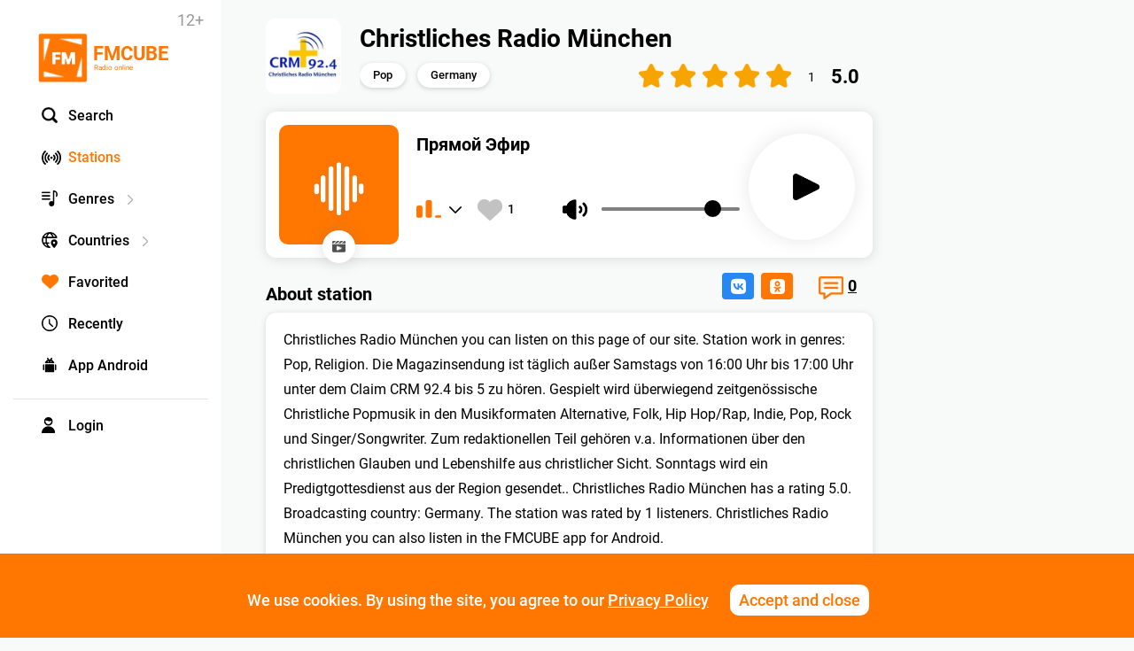

--- FILE ---
content_type: text/html; charset=UTF-8
request_url: https://fmcube.net/radio/christliches-radio-munchen
body_size: 30628
content:
<!DOCTYPE html>
<html lang="en">
<head>
  <meta charset="UTF-8">
  <meta http-equiv="X-UA-Compatible" content="IE=edge">
  <meta name="viewport" content="width=device-width, initial-scale=1, maximum-scale=1, user-scalable=0">
  <link rel="shortcut icon" href="/images/fmcube-logo-05x.png" type="image/png">
  
  <title>Christliches Radio München: listen online</title>
    <meta name="description" content="Christliches Radio München: Listen Online Live for Free. Country: Germany. Station in genres Pop, Religion">
    <meta property="og:title" content="Christliches Radio München: listen online"/>
    <meta property="og:description" content="Christliches Radio München: Listen Online Live for Free. Country: Germany. Station in genres Pop, Religion"/>
    <meta property="og:type" content="music.radio_station" />
  <meta property="og:image" content="https://fmcube.net/images/stations/og/61b09cf682242.jpg"/>
            
  <meta property="og:url" content="https://fmcube.net/radio/christliches-radio-munchen" />

  <link rel="canonical" href="https://fmcube.net/radio/christliches-radio-munchen"/> 
  <!--
  <link href="https://fonts.googleapis.com/css?family=Roboto:100,100i,300,300i,400,400i,500,500i,700,700i,900,900i&amp;subset=cyrillic-ext" rel="stylesheet">
  -->
  <link rel="stylesheet" href="/frontend/web/css/bootstrap-rating.css">
  <link rel="stylesheet" href="/frontend/web/css/select2.css">
  <link rel="stylesheet" href="/frontend/web/css/jquery.formstyler.css">
  <link rel="stylesheet" href="/frontend/web/css/jquery.formstyler.theme.css">
  <link rel="stylesheet" href="https://maxcdn.bootstrapcdn.com/font-awesome/4.5.0/css/font-awesome.min.css">
  <link rel="stylesheet" href="https://ajax.googleapis.com/ajax/libs/jqueryui/1.12.1/themes/smoothness/jquery-ui.css">
  <link href="/assets/62507aa5/css/bootstrap.css" rel="stylesheet">
<link href="/css/site_25.css" rel="stylesheet">  <link rel="stylesheet" href="/frontend/web/css/loader.css">
  <script>
    if ( /^((?!chrome|android).)*safari/i.test(navigator.userAgent)) {
      if(!/iPhone|iPad|iPod/i.test(navigator.userAgent)){
        var link = document.createElement( "link" );
        link.href = "/frontend/web/css/safari.css";
        link.rel = "stylesheet";
        document.getElementsByTagName( "head" )[0].appendChild( link );
      }
    }
  </script>
</head>
<body 
  
>


<!-- Yandex.Metrika counter -->
<script type="text/javascript" >
   (function(m,e,t,r,i,k,a){m[i]=m[i]||function(){(m[i].a=m[i].a||[]).push(arguments)};
   m[i].l=1*new Date();k=e.createElement(t),a=e.getElementsByTagName(t)[0],k.async=1,k.src=r,a.parentNode.insertBefore(k,a)})
   (window, document, "script", "https://mc.yandex.ru/metrika/tag.js", "ym");

   ym(46837551, "init", {
        clickmap:true,
        trackLinks:true,
        accurateTrackBounce:true
   });
</script>
<noscript><div><img src="https://mc.yandex.ru/watch/46837551" style="position:absolute; left:-9999px;" alt="" /></div></noscript>
<!-- /Yandex.Metrika counter -->




<div id='overflow' style='position: fixed;width: 100%;height: 100%;left: 0;top: 0;background:rgba(255, 255, 255, 0.7);z-index: 100000000;'></div>
<div class="ajax-big-loader"></div>

    <div class="alert-block success">
      <!--<img class="icon" alt="" src="/images/success-action.png">-->
      <span></span>
      <img class="icon-close-alert" alt="" src="/images/icon-close-w.png">
    </div>
    <div class="alert-block fail">
      <!--<img class="icon" alt="" src="/images/fail-action.png">-->
      <span></span>
      <img class="icon-close-alert" alt="" src="/images/icon-close-w.png">
    </div>
<div id='body-inner'>


<div class='wrap'> 
  <div class="container">


  <div class='dropdown-country-list dropdown-mainmenu-list'>
      <img alt='' class='dropdown-window-close' src='/images/modal-close.png'>
      <input class='country-search' type='text'><div class='country-search-img'></div>
      <div class='contry-sorting'>
          <div class='country-sort-item active' data-sort='popular'>Popular</div>
          <div class='country-sort-item' data-sort='alpha'>Alphabet</div>
      </div>
      <div class='dropdown-top-block dropdown-control-block'>
        <img alt="" src="/images/arrow-left-big.png">
      </div>
      <div class='dropdown-list-inner'>
      <div class='genge-link ' data-pop='0'><a href='/strana/russia'>Russia <span class='genre-stations-count'>103048603</span></a></div><div class='genge-link ' data-pop='1'><a href='/strana/germany'>Germany <span class='genre-stations-count'>18463177</span></a></div><div class='genge-link ' data-pop='2'><a href='/strana/usa'>USA <span class='genre-stations-count'>4607448</span></a></div><div class='genge-link ' data-pop='3'><a href='/strana/belarus'>Belarus <span class='genre-stations-count'>1762572</span></a></div><div class='genge-link ' data-pop='4'><a href='/strana/sweden'>Sweden <span class='genre-stations-count'>1674770</span></a></div><div class='genge-link ' data-pop='5'><a href='/strana/united-kingdom'>United Kingdom <span class='genre-stations-count'>1615095</span></a></div><div class='genge-link ' data-pop='6'><a href='/strana/france'>France <span class='genre-stations-count'>1097059</span></a></div><div class='genge-link ' data-pop='7'><a href='/strana/spain'>Spain <span class='genre-stations-count'>986395</span></a></div><div class='genge-link ' data-pop='8'><a href='/strana/switzerland'>Switzerland <span class='genre-stations-count'>847445</span></a></div><div class='genge-link ' data-pop='9'><a href='/strana/azerbaijan'>Azerbaijan <span class='genre-stations-count'>692507</span></a></div><div class='genge-link ' data-pop='10'><a href='/strana/ukraine'>Ukraine <span class='genre-stations-count'>555249</span></a></div><div class='genge-link ' data-pop='11'><a href='/strana/italy'>Italy <span class='genre-stations-count'>505694</span></a></div><div class='genge-link ' data-pop='12'><a href='/strana/kazakhstan'>Kazakhstan <span class='genre-stations-count'>457168</span></a></div><div class='genge-link ' data-pop='13'><a href='/strana/israel'>Israel <span class='genre-stations-count'>376583</span></a></div><div class='genge-link ' data-pop='14'><a href='/strana/india'>India <span class='genre-stations-count'>335236</span></a></div><div class='genge-link ' data-pop='15'><a href='/strana/netherlands'>Netherlands <span class='genre-stations-count'>328906</span></a></div><div class='genge-link ' data-pop='16'><a href='/strana/canada'>Canada <span class='genre-stations-count'>314711</span></a></div><div class='genge-link ' data-pop='17'><a href='/strana/romania'>Romania <span class='genre-stations-count'>299998</span></a></div><div class='genge-link ' data-pop='18'><a href='/strana/poland'>Poland <span class='genre-stations-count'>281311</span></a></div><div class='genge-link ' data-pop='19'><a href='/strana/turkey'>Turkey <span class='genre-stations-count'>280796</span></a></div><div class='genge-link ' data-pop='20'><a href='/strana/brazil'>Brazil <span class='genre-stations-count'>264517</span></a></div><div class='genge-link ' data-pop='21'><a href='/strana/czech-republic'>Czech Republic <span class='genre-stations-count'>242121</span></a></div><div class='genge-link ' data-pop='22'><a href='/strana/moldova'>Moldova <span class='genre-stations-count'>219761</span></a></div><div class='genge-link ' data-pop='23'><a href='/strana/greece'>Greece <span class='genre-stations-count'>205146</span></a></div><div class='genge-link ' data-pop='24'><a href='/strana/armenia'>Armenia <span class='genre-stations-count'>195025</span></a></div><div class='genge-link ' data-pop='25'><a href='/strana/slovakia'>Slovakia <span class='genre-stations-count'>171377</span></a></div><div class='genge-link ' data-pop='26'><a href='/strana/australia'>Australia <span class='genre-stations-count'>144248</span></a></div><div class='genge-link ' data-pop='27'><a href='/strana/hungary'>Hungary <span class='genre-stations-count'>141660</span></a></div><div class='genge-link ' data-pop='28'><a href='/strana/latvia'>Latvia <span class='genre-stations-count'>135696</span></a></div><div class='genge-link ' data-pop='29'><a href='/strana/austria'>Austria <span class='genre-stations-count'>124567</span></a></div><div class='genge-link ' data-pop='30'><a href='/strana/estonia'>Estonia <span class='genre-stations-count'>119251</span></a></div><div class='genge-link ' data-pop='31'><a href='/strana/kyrgyzstan'>Kyrgyzstan <span class='genre-stations-count'>118895</span></a></div><div class='genge-link ' data-pop='32'><a href='/strana/norway'>Norway <span class='genre-stations-count'>116635</span></a></div><div class='genge-link ' data-pop='33'><a href='/strana/bulgaria'>Bulgaria <span class='genre-stations-count'>101232</span></a></div><div class='genge-link ' data-pop='34'><a href='/strana/belgium'>Belgium <span class='genre-stations-count'>96460</span></a></div><div class='genge-link ' data-pop='35'><a href='/strana/finland'>Finland <span class='genre-stations-count'>86843</span></a></div><div class='genge-link ' data-pop='36'><a href='/strana/uzbekistan'>Uzbekistan <span class='genre-stations-count'>81821</span></a></div><div class='genge-link ' data-pop='37'><a href='/strana/mexico'>Mexico <span class='genre-stations-count'>81256</span></a></div><div class='genge-link ' data-pop='38'><a href='/strana/albania'>Albania <span class='genre-stations-count'>78597</span></a></div><div class='genge-link ' data-pop='39'><a href='/strana/lithuania'>Lithuania <span class='genre-stations-count'>69336</span></a></div><div class='genge-link ' data-pop='40'><a href='/strana/japan'>Japan <span class='genre-stations-count'>64813</span></a></div><div class='genge-link ' data-pop='41'><a href='/strana/uruguay'>Uruguay <span class='genre-stations-count'>60953</span></a></div><div class='genge-link ' data-pop='42'><a href='/strana/serbia'>Serbia <span class='genre-stations-count'>51349</span></a></div><div class='genge-link ' data-pop='43'><a href='/strana/denmark'>Denmark <span class='genre-stations-count'>49953</span></a></div><div class='genge-link ' data-pop='44'><a href='/strana/ireland'>Ireland <span class='genre-stations-count'>44380</span></a></div><div class='genge-link ' data-pop='45'><a href='/strana/sri-lanka'>Sri Lanka <span class='genre-stations-count'>44265</span></a></div><div class='genge-link ' data-pop='46'><a href='/strana/portugal'>Portugal <span class='genre-stations-count'>38059</span></a></div><div class='genge-link ' data-pop='47'><a href='/strana/dominican-republic'>Dominican Republic <span class='genre-stations-count'>35625</span></a></div><div class='genge-link ' data-pop='48'><a href='/strana/georgia'>Georgia <span class='genre-stations-count'>35384</span></a></div><div class='genge-link ' data-pop='49'><a href='/strana/iran'>Iran <span class='genre-stations-count'>33749</span></a></div><div class='genge-link ' data-pop='50'><a href='/strana/colombia'>Colombia <span class='genre-stations-count'>31491</span></a></div><div class='genge-link ' data-pop='51'><a href='/strana/chile'>Chile <span class='genre-stations-count'>27834</span></a></div><div class='genge-link ' data-pop='52'><a href='/strana/new-zealand'>New Zealand <span class='genre-stations-count'>22712</span></a></div><div class='genge-link ' data-pop='53'><a href='/strana/thailand'>Thailand <span class='genre-stations-count'>22675</span></a></div><div class='genge-link ' data-pop='54'><a href='/strana/slovenia'>Slovenia <span class='genre-stations-count'>22148</span></a></div><div class='genge-link ' data-pop='55'><a href='/strana/argentina'>Argentina <span class='genre-stations-count'>21256</span></a></div><div class='genge-link ' data-pop='56'><a href='/strana/ecuador'>Ecuador <span class='genre-stations-count'>19288</span></a></div><div class='genge-link ' data-pop='57'><a href='/strana/cyprus'>Cyprus <span class='genre-stations-count'>17534</span></a></div><div class='genge-link ' data-pop='58'><a href='/strana/lebanon'>Lebanon <span class='genre-stations-count'>17085</span></a></div><div class='genge-link ' data-pop='59'><a href='/strana/croatia'>Croatia <span class='genre-stations-count'>16043</span></a></div><div class='genge-link ' data-pop='60'><a href='/strana/iceland'>Iceland <span class='genre-stations-count'>13708</span></a></div><div class='genge-link ' data-pop='61'><a href='/strana/peru'>Peru <span class='genre-stations-count'>12720</span></a></div><div class='genge-link ' data-pop='62'><a href='/strana/bosnia-and-herzegovina'>Bosnia and Herzegovina <span class='genre-stations-count'>12218</span></a></div><div class='genge-link ' data-pop='63'><a href='/strana/singapore'>Singapore <span class='genre-stations-count'>11828</span></a></div><div class='genge-link ' data-pop='64'><a href='/strana/bolivia'>Bolivia <span class='genre-stations-count'>9870</span></a></div><div class='genge-link ' data-pop='65'><a href='/strana/syria'>Syria <span class='genre-stations-count'>9515</span></a></div><div class='genge-link ' data-pop='66'><a href='/strana/haiti'>Haiti <span class='genre-stations-count'>9129</span></a></div><div class='genge-link ' data-pop='67'><a href='/strana/indonesia'>Indonesia <span class='genre-stations-count'>9018</span></a></div><div class='genge-link ' data-pop='68'><a href='/strana/china'>China <span class='genre-stations-count'>8851</span></a></div><div class='genge-link ' data-pop='69'><a href='/strana/cuba'>Cuba <span class='genre-stations-count'>8638</span></a></div><div class='genge-link ' data-pop='70'><a href='/strana/malta'>Malta <span class='genre-stations-count'>7922</span></a></div><div class='genge-link ' data-pop='71'><a href='/strana/venezuela'>Venezuela <span class='genre-stations-count'>6948</span></a></div><div class='genge-link ' data-pop='72'><a href='/strana/mongolia'>Mongolia <span class='genre-stations-count'>6780</span></a></div><div class='genge-link ' data-pop='73'><a href='/strana/south-africa'>South Africa <span class='genre-stations-count'>6578</span></a></div><div class='genge-link ' data-pop='74'><a href='/strana/luxembourg'>Luxembourg <span class='genre-stations-count'>6164</span></a></div><div class='genge-link ' data-pop='75'><a href='/strana/jamaica'>Jamaica <span class='genre-stations-count'>6101</span></a></div><div class='genge-link ' data-pop='76'><a href='/strana/angola'>Angola <span class='genre-stations-count'>6097</span></a></div><div class='genge-link ' data-pop='77'><a href='/strana/south-korea'>South Korea <span class='genre-stations-count'>6069</span></a></div><div class='genge-link ' data-pop='78'><a href='/strana/namibia'>Namibia <span class='genre-stations-count'>6008</span></a></div><div class='genge-link ' data-pop='79'><a href='/strana/uae'>UAE <span class='genre-stations-count'>5788</span></a></div><div class='genge-link ' data-pop='80'><a href='/strana/tunisia'>Tunisia <span class='genre-stations-count'>4253</span></a></div><div class='genge-link ' data-pop='81'><a href='/strana/bangladesh'>Bangladesh <span class='genre-stations-count'>4057</span></a></div><div class='genge-link ' data-pop='82'><a href='/strana/gibraltar'>Gibraltar <span class='genre-stations-count'>4056</span></a></div><div class='genge-link ' data-pop='83'><a href='/strana/malaysia'>Malaysia <span class='genre-stations-count'>3950</span></a></div><div class='genge-link ' data-pop='84'><a href='/strana/saudi-arabia'>Saudi Arabia <span class='genre-stations-count'>3664</span></a></div><div class='genge-link ' data-pop='85'><a href='/strana/honduras'>Honduras <span class='genre-stations-count'>3599</span></a></div><div class='genge-link ' data-pop='86'><a href='/strana/macedonia'>Macedonia <span class='genre-stations-count'>3243</span></a></div><div class='genge-link ' data-pop='87'><a href='/strana/taiwan'>Taiwan <span class='genre-stations-count'>2978</span></a></div><div class='genge-link ' data-pop='88'><a href='/strana/nigeria'>Nigeria <span class='genre-stations-count'>2877</span></a></div><div class='genge-link ' data-pop='89'><a href='/strana/guatemala'>Guatemala <span class='genre-stations-count'>2364</span></a></div><div class='genge-link ' data-pop='90'><a href='/strana/philippines'>Philippines <span class='genre-stations-count'>2105</span></a></div><div class='genge-link ' data-pop='91'><a href='/strana/morocco'>Morocco <span class='genre-stations-count'>2092</span></a></div><div class='genge-link ' data-pop='92'><a href='/strana/kuwait'>Kuwait <span class='genre-stations-count'>2053</span></a></div><div class='genge-link ' data-pop='93'><a href='/strana/isle-of-man'>Isle of Man <span class='genre-stations-count'>2030</span></a></div><div class='genge-link ' data-pop='94'><a href='/strana/ghana'>Ghana <span class='genre-stations-count'>1866</span></a></div><div class='genge-link ' data-pop='95'><a href='/strana/panama'>Panama <span class='genre-stations-count'>1688</span></a></div>      </div>
      <div class='dropdown-bottom-block dropdown-control-block'>
        <img alt="" src="/images/arrow-right-big.png">
      </div>
    </div>

    
    <div class='dropdown-genres-list dropdown-mainmenu-list'>
      <img alt='' class='dropdown-window-close' src='/images/modal-close.png'>
      <input class='genre-search' type='text'><div class='genre-search-img'></div>
      <div class='genre-sorting'>
          <div class='genre-sort-item active' data-sort='popular'>Popular</div>
          <div class='genre-sort-item' data-sort='alpha'>Alphabet</div>
      </div>
      <div class='dropdown-top-block dropdown-control-block'>
        <img alt="" src="/images/arrow-left-big.png">
      </div>
      <div class='dropdown-list-inner'>
      <div class='genge-link ' data-pop='0'><a href='/zhanr/discography'>Discography <span class='genre-stations-count'>28773661</span></a></div><div class='genge-link ' data-pop='1'><a href='/zhanr/electronic'>Electronic <span class='genre-stations-count'>23073608</span></a></div><div class='genge-link ' data-pop='2'><a href='/zhanr/rock'>Rock <span class='genre-stations-count'>21085308</span></a></div><div class='genge-link ' data-pop='3'><a href='/zhanr/past-decades'>Past decades <span class='genre-stations-count'>17811030</span></a></div><div class='genge-link ' data-pop='4'><a href='/zhanr/pop'>Pop <span class='genre-stations-count'>14173699</span></a></div><div class='genge-link ' data-pop='5'><a href='/zhanr/dance'>Dance <span class='genre-stations-count'>13843392</span></a></div><div class='genge-link ' data-pop='6'><a href='/zhanr/news-talk'>News, Talk <span class='genre-stations-count'>7083584</span></a></div><div class='genge-link ' data-pop='7'><a href='/zhanr/relax-easy-listening'>Relax, Easy listening <span class='genre-stations-count'>6598989</span></a></div><div class='genge-link ' data-pop='8'><a href='/zhanr/rap-hip-hop-rnb'>Rap, Hip-hop, RnB <span class='genre-stations-count'>5671257</span></a></div><div class='genge-link ' data-pop='9'><a href='/zhanr/russian-shanson'>Russian shanson <span class='genre-stations-count'>4259079</span></a></div><div class='genge-link ' data-pop='10'><a href='/zhanr/game-anime'>Game, Anime <span class='genre-stations-count'>3937789</span></a></div><div class='genge-link ' data-pop='11'><a href='/zhanr/adult-contemporary'>Adult Contemporary <span class='genre-stations-count'>2605459</span></a></div><div class='genge-link ' data-pop='12'><a href='/zhanr/jazz-blues-soul'>Jazz, Blues, Soul <span class='genre-stations-count'>2601605</span></a></div><div class='genge-link ' data-pop='13'><a href='/zhanr/metal'>Metal <span class='genre-stations-count'>2276554</span></a></div><div class='genge-link ' data-pop='14'><a href='/zhanr/folk-ethnic'>Folk, Ethnic <span class='genre-stations-count'>2155340</span></a></div><div class='genge-link ' data-pop='15'><a href='/zhanr/religion'>Religion <span class='genre-stations-count'>1149525</span></a></div><div class='genge-link ' data-pop='16'><a href='/zhanr/humor'>Humor <span class='genre-stations-count'>1094510</span></a></div><div class='genge-link ' data-pop='17'><a href='/zhanr/misc'>Misc <span class='genre-stations-count'>1085617</span></a></div><div class='genge-link ' data-pop='18'><a href='/zhanr/audiobooks'>Audiobooks <span class='genre-stations-count'>1063457</span></a></div><div class='genge-link ' data-pop='19'><a href='/zhanr/yoga-spa-meditation'>Yoga, Spa, Meditation <span class='genre-stations-count'>943537</span></a></div><div class='genge-link ' data-pop='20'><a href='/zhanr/classical'>Classical <span class='genre-stations-count'>842610</span></a></div><div class='genge-link ' data-pop='21'><a href='/zhanr/funk-disco'>Funk, Disco <span class='genre-stations-count'>396827</span></a></div><div class='genge-link ' data-pop='22'><a href='/zhanr/childrens'>Children's <span class='genre-stations-count'>325120</span></a></div><div class='genge-link ' data-pop='23'><a href='/zhanr/indie'>Indie <span class='genre-stations-count'>286846</span></a></div><div class='genge-link ' data-pop='24'><a href='/zhanr/country-americana-bluegrass'>Country, Americana, Bluegrass <span class='genre-stations-count'>262990</span></a></div><div class='genge-link ' data-pop='25'><a href='/zhanr/ska-rocksteady-reggae'>Ska, Rocksteady, Reggae <span class='genre-stations-count'>107522</span></a></div><div class='genge-link ' data-pop='26'><a href='/zhanr/sports'>Sports <span class='genre-stations-count'>88873</span></a></div><div class='genge-link ' data-pop='27'><a href='/zhanr/tech-massage'>Tech massage <span class='genre-stations-count'>2987</span></a></div><div class='genge-link ' data-pop='28'><a href='/zhanr/quality-test'>Quality test <span class='genre-stations-count'>2987</span></a></div>      </div>
      <div class='dropdown-bottom-block dropdown-control-block'>
        <img alt="" src="/images/arrow-right-big.png">
      </div>
    </div>

    <div class='dropdown-search-window'>
       <img alt='' class='seach-window-close' src='/images/modal-close.png'>
       <div class="row global">
       <div class='col-md-12 mainbar'>
       <input type='text' class='total-search-input' placeholder='Title' data-ps='Title'>
       <div class='total-search-input-img'></div>
       <div class='full-list'>
      <div class='stations-list wo-controls total-search-results'>
       
       </div>
            </div>
            </div>
            </div>
    </div>


    <header>
      <div class='age-limit'>12+</div>
      <a class='mobile-favorite only-mobile' href="/favorites"><img alt='' src="/images/favor2.png"></a>
      <a class="search-button mobile-search-button only-mobile" href="/"><img alt='' src="/images/icon-search.png"></a>
    <nav id="w0" class="navbar navbar-default"><div class="container"><div class="navbar-header"><button type="button" class="navbar-toggle" data-toggle="collapse" data-target="#w0-collapse"><span class="sr-only">Toggle navigation</span>
<span class="icon-bar"></span>
<span class="icon-bar"></span>
<span class="icon-bar"></span></button><a class="navbar-brand" href="/"><img src="/images/fmcube-logo.png" alt="" title="FMCUBE - free online radio"> <span class="big-logo-text">FMCUBE</span> <span class="small-logo-text">Radio online</span> </a></div><div id="w0-collapse" class="collapse navbar-collapse"><ul id="w1" class="navbar-nav nav"><li><a class="search-button" href="/"><img alt="" class="menu-icon" src="/images/icon-search.png">Search</a></li>
<li class="active"><a class="stsions-button" href="/radiostations"><img alt="" class="menu-icon" src="/images/icon-stations.png">Stations</a></li>
<li><a class="genres-list-button close-genres" href="/"><img alt="" class="menu-icon" src="/images/icon-genres.png">Genres<img alt="" class="menu-right" src="/images/caret-right.png"></a></li>
<li><a class="country-list-button close-countries" href="/"><img alt="" class="menu-icon" src="/images/icon-country.png">Countries<img alt="" class="menu-right" src="/images/caret-right.png"></a></li>
<li><a href="/favorites"><img alt="" class="menu-icon" src="/images/favor2.png">Favorited</a></li>
<li><a href="/recently"><img alt="" class="menu-icon" src="/images/icon-recently.png">Recently</a></li>
<li><a class="apps-list-item" href="/play-android.html"><img alt="" class="menu-icon" src="/images/icon-android.png">App Android</a></li>
<li><a class="user no-login-user menu-separator" href="/"><img alt="" class="menu-icon" src="/images/icon-user.png">Login</a></li></ul>
    </div></div></nav>    <!--
    <div class='right-part-header'>
      <a class='goto-favor' href='/favorites'><img alt='' src='/images/favor.png'></a>
      <span class='user no-login-user'>
         <img alt=''  src='/images/nouser.png'>
      </span>
          </div>
            -->

    </header>


<div id="loginBox" class="modal fade" data-backdrop="static" data-keyboard="false"></div>
<div id="signupBox" class="modal  fade" data-backdrop="static" data-keyboard="false"></div>
<div id="rememberBox" class="modal  fade" data-backdrop="static" data-keyboard="false"></div> 
<div id="letterBox" class="modal  fade"></div> 
<div id="dialogBox" class="modal fade" data-backdrop="static" data-keyboard="false"></div>
<div id="screenshotBox" class="modal  fade">
<div class="modal-dialog modal-dialog-centered">
  <div class="modal-content">
    <div class="modal-header">
      <button class="close" data-dismiss="modal" aria-hidden="true"><img alt='' src='/images/modal-close.png'></button>   
    </div>
    
    <div class="modal-body">
      <img alt='' src='/images/'>
    </div>
    <div class="modal-footer">
    </div> 
  </div>
</div>  
</div> 
<div id="deleteprofileBox" class="modal  fade">
<div class="modal-dialog modal-dialog-centered">
  <div class="modal-content">
    <div class="modal-header">
      <button class="close" data-dismiss="modal" aria-hidden="true"><img alt='' src='/images/modal-close.png'></button>   
      <h4 class="modal-title">Are you want to delete accaunt?</h4>
    </div>
    
    <div class="modal-body">
      <input class='current-password' type='hidden'>
    </div>
    <div class="modal-footer">
      <button class="delete-profile-confirm">Delete</button>
    </div> 
  </div>
</div>  
</div> 



        


<div class='row global station-page'>




<div class='col-md-12 mainbar'>



    <main style='position:relative;'>
    <article>

    <div class='station-header'>
        <img alt='' class='station-logo' src='/images/stations/61b09cf682242.jpg'>
          <div class='station-title-wrapper'>
          <h1 class='station-title' data-title='Christliches Radio München'>
          Christliches Radio München 
          </h1>
          <div class='cat-list'>
                        <a class='cat-in-list' href='/zhanr/pop'>Pop</a>
                                    <a class='cat-in-list' href='/strana/germany'>Germany</a>
          </div>
          </div>
      </div>

    <div class='station-block'>

      <aside class='track-block'>
        
        <div class='track-title-wrapper'>
          <div class='track-title'>Прямой эфир</div>
          <div class='track-ispoln'></div>
          <div class='player-block jp-audio'>
            <div class='quality-block' data-hint='Change bitrate'>
              <img class='icon-live-notice' alt='' src='/images/icon-potok-med-blue.png'>
              <span class='quality-selector active' 
                data-quality='https://stream.pcradio.ru/christlichesradio_de-med'>Standart</span>
              <img class='quality-caret-down' alt='' src='/images/caret-down.png'>
            </div>
            <div class='quality-drop-down'>
              <img class='icon-close-modal-dropdown' alt='' src='/images/icon-close-modal-dropdown.png'>
              <div>Bitrate</div>
              <span class='quality-selector hi-quality-selector ' data-text='Premium' data-set-quality='hi' data-quality='https://stream.pcradio.ru/christlichesradio_de-hi'><img class='quality-selected' alt='' data-src='/images/icon-potok-hi-' src='/images/icon-potok-hi-black.png' >Premium</span>
              <span class='quality-selector med-quality-selector selected' data-text='Standart' data-set-quality='med' data-quality='https://stream.pcradio.ru/christlichesradio_de-med'><img class='quality-selected' alt='' data-src='/images/icon-potok-med-' src='/images/icon-potok-med-blue.png' >Standart</span>
              <span class='quality-selector low-quality-selector ' data-text='Economy' data-set-quality='low' data-quality='https://stream.pcradio.ru/christlichesradio_de-low'><img class='quality-selected' alt='' data-src='/images/icon-potok-low-' src='/images/icon-potok-low-black.png' >Economy</span>
            </div>
            <div class='volume-center'>
              <div class='play-time-bar' data-time='0'>00:00</div>
              <div class='mute-button'><img alt='' src='/images/volume-icon.png'></div>
              <div class='volume-bar'></div>
            </div>
            <div class='jp-play'><img alt='' src='/images/ic-play.png'></div>
            <div class='jp-stop'><img alt='' src='/images/ic-pause.png'></div>
          </div>
        </div>

        <div class='song-timer-block'>
            <span id="canvas"></span>
        </div>
      </aside>
    </div>  
    
    
 
<aside class='track-logo-wrapper'>
  <img alt='' class='track-logo need-cover' src='/images/stations/cover-off.jpg' data-cover=' - '>
  <a class='tube-search' data-hint='YouTube video' href='https://www.youtube.com/results?search_query=-' target="_blank">
    <img alt='' src='/images/tube-search-black.png'>
  </a>
</aside>  

<div class='padding-block'>

<div class='rating-block'>
    <div class='rating-action'>
      <input type="hidden" class="rating" autocomplete="off" data-filled="fa fa-star" data-empty="fa fa-star-o" value="5.0" />
    </div>
    <div class='rating-vots' title='1 votes'>1</div>
    <div class='rating-value for-restore'>5.0</div>
</div>
<div class='rating-block-button'>
  <img alt='' src='/images/rat2.png'>
  <div class='rating-value'>5.0</div>
</div>

    
    <div class='station-data'>
    <a class='goto-comments' data-hint='Go to comments' href='#comments'>
        <img src='/images/icon-messages-bubble.png' alt=''>
        <span class='comments_cnt'>0</span>
       </a>
      <div class="soc-share-mobile only-mobile">
         <img alt='' src='/images/icon-soc-share.png'>
      </div>
      <div class="soc-share mobile-hidden">
<!-- Rambler.Likes script start -->
<div class="rambler-share"></div>
<script>
(function() {
var init = function() {
RamblerShare.init('.rambler-share', {
	"style": {
		"iconSize": 19,
		"borderRadius": 4,
		"counterSize": 16,
		"font": "Roboto"
	},
	"utm": "utm_medium=social",
	"counters": true,
	"buttons": [
		"vkontakte",
		"odnoklassniki"
	]
});
};
var script = document.createElement('script');
script.onload = init;
script.async = true;
script.src = 'https://developers.rambler.ru/likes/v1/widget.js';
document.head.appendChild(script);
})();
</script>
<!--  Rambler.Likes script end  -->
      </div>
      <!-- 
      <span class='listen-block'>1k      </span> -->
      <span class='favor-button add_favor_action' data-hint='To favorites' data-station_id='2667'>
        <span class='favor-button-inner'>
        <img alt='' class='favor-add ' src='/images/favor1.png'> <span class='favor-count'><span>1</span></span> 
        </span>
      </span>
      
       <div style='clear:both;'></div>
    </div>


    
        
    <section class='station-about'>
      <h2 class='station-about-title'>
        About station
      </h2>
            <div class='station-about-text'>
          Christliches Radio München          you can listen on this page of our site. 
          Station work in genres: Pop, Religion. 
          Die Magazinsendung ist täglich außer Samstags von 16:00 Uhr bis 17:00 Uhr unter dem Claim CRM 92.4 bis 5 zu hören. Gespielt wird überwiegend zeitgenössische Christliche Popmusik in den Musikformaten Alternative, Folk, Hip Hop/Rap, Indie, Pop, Rock und Singer/Songwriter. Zum redaktionellen Teil gehören v.a. Informationen über den christlichen Glauben und Lebenshilfe aus christlicher Sicht. Sonntags wird ein Predigtgottesdienst aus der Region gesendet.. Christliches Radio München has a rating 5.0. Broadcasting country: Germany. 
          The station was rated by 1 listeners.           Christliches Radio München you can also listen in the FMCUBE app for Android.
          </div>
           </section>

    


    <aside id='comments' class='station-about'>

        
    
    <h2 class='station-about-title'>
      Comments <span>0</span>
    </h2>

    <div class='show-mobile-comment-form shown-mobile'>
       Add comment
    </div>
    <div class='new-comment hidden-mobile'>
       
       <div class='comment-in-list-wrapper'>

         <div class='reply'>
              <img alt='' class='reply-close' src='/images/modal-close.png'>
              <img alt='' class='comment-in-list-avatar' src='/images/users/default-profile-comment.png'>
              <div class='comment-data'>
              <span class='comment-data-user'></span>
              <span class='comment-data-date'></span>
              </div>
               <div class='comment-text'></div>
           </div>
       </div>
  
       <div class='send-area'>

         <span class='smile-button'><img alt='' src='/images/smile-button.png'></span>
         <span class='symbol-counter'><span class='symbol-count'>0</span> из 200</span>
         <textarea maxlength='200' class='new-comment-text not-auth' placeholder='Your comment' data-reply_id='0'></textarea>
         
         <div class='comment-data'>
           
                       <input class='user_name form-control' maxlength='25' type='text' placeholder='Enter your name or login'>
                    </div>
         <div class='send-button' data-station_id='2667'>Sent</div>
       </div>
     </div>

     <div class='comment-block-wrapper'>
      <div class='comments-list-wrapper'>
      <div class='comments-list'>
        <div class='no-comments'>Are you like this station? Comment Christliches Radio München</div>        </div>
       </div>
     
      
    </div>
  </aside>
 
    
    </div>
    </article>
    </main>
    <div class='padding-block'>
    
    
    <aside class='stations-list-wrapper similar-station-block' style='min-height:unset;'>
      <h2 class='stations-list-title'>
        Similar stations
      </h2>
      
      <div class='stations-list wo-controls'>
      <div class='stations-list-inner'>
                            <div class='col-md-five'> 
        <a href='/radio/marusya-fm' class='station-in-list-small'>
          <div class='station-in-list-header'>

               <img alt='' class='station-in-list-logo lazyload' src='/images/1px.png' data-src='/images/stations/61b09cf176d9e.jpg'>
             <div class='station-in-list-title'>Marusya FM</div>
             <div class='station-in-list-desc'>Marusya FM - new Russian hits! The radio station is positioned as the leader in the distribution of Russian popular music</div>
          </div>
        </a>
        <div class='play-pause-button off' data-alias='marusya-fm' data-station_id='2826' data-hi='https://stream.pcradio.ru/marusya_fm-hi' data-low='https://stream.pcradio.ru/marusya_fm-low' data-med='https://stream.pcradio.ru/marusya_fm-med'></div>
        <img alt='' class='info-button' data-station_id='2826' src='/images/icon-info.png'>
        <div class='info-drop-block'>
          <img alt='' class='info-drop-block-close' src='/images/modal-close.png'>
                                <a class='cat-in-list' href='/zhanr/pop'>Pop</a>
                        <a class='cat-in-list' href='/zhanr/dance'>Dance</a>
                        <a class='cat-in-list' href='/strana/russia'>Russia</a>
        </div>
                              <div class='favorite-block favor-button add_favor_action' data-station_id='2826'><img alt='' class='favor-add' src='/images/favor1.png'></div>
                        <div class='cat-list'>
            <a class='cat-in-list' href='/zhanr/pop'>Pop</a>
            <a class='cat-in-list only-desctop' href='/strana/russia'>Russia</a>
          </div>
        </div>
                            <div class='col-md-five'> 
        <a href='/radio/miami-beach-radio' class='station-in-list-small'>
          <div class='station-in-list-header'>

               <img alt='' class='station-in-list-logo lazyload' src='/images/1px.png' data-src='/images/stations/61b09cb09cbcf.jpg'>
             <div class='station-in-list-title'>Miami Beach Radio</div>
             <div class='station-in-list-desc'>Live from Ocean Drive, the real sound of Miami Beach</div>
          </div>
        </a>
        <div class='play-pause-button off' data-alias='miami-beach-radio' data-station_id='3875' data-hi='https://stream.pcradio.ru/miamibeach_radio-hi' data-low='https://stream.pcradio.ru/miamibeach_radio-low' data-med='https://stream.pcradio.ru/miamibeach_radio-med'></div>
        <img alt='' class='info-button' data-station_id='3875' src='/images/icon-info.png'>
        <div class='info-drop-block'>
          <img alt='' class='info-drop-block-close' src='/images/modal-close.png'>
                                <a class='cat-in-list' href='/zhanr/pop'>Pop</a>
                        <a class='cat-in-list' href='/strana/usa'>USA</a>
        </div>
                              <div class='favorite-block favor-button add_favor_action' data-station_id='3875'><img alt='' class='favor-add' src='/images/favor1.png'></div>
                        <div class='cat-list'>
            <a class='cat-in-list' href='/zhanr/pop'>Pop</a>
            <a class='cat-in-list only-desctop' href='/strana/usa'>USA</a>
          </div>
        </div>
                            <div class='col-md-five'> 
        <a href='/radio/freedom-fm-nyu-york' class='station-in-list-small'>
          <div class='station-in-list-header'>

               <img alt='' class='station-in-list-logo lazyload' src='/images/1px.png' data-src='/images/stations/61b09c7c693b5.jpg'>
             <div class='station-in-list-title'>Freedom FM (NYC)</div>
             <div class='station-in-list-desc'>The only Russian speaking FM radio in NYC</div>
          </div>
        </a>
        <div class='play-pause-button off' data-alias='freedom-fm-nyu-york' data-station_id='4194' data-hi='https://stream.pcradio.ru/freedomfm_nyc-hi' data-low='https://stream.pcradio.ru/freedomfm_nyc-low' data-med='https://stream.pcradio.ru/freedomfm_nyc-med'></div>
        <img alt='' class='info-button' data-station_id='4194' src='/images/icon-info.png'>
        <div class='info-drop-block'>
          <img alt='' class='info-drop-block-close' src='/images/modal-close.png'>
                                <a class='cat-in-list' href='/zhanr/pop'>Pop</a>
                        <a class='cat-in-list' href='/zhanr/news-talk'>News, Talk</a>
                        <a class='cat-in-list' href='/strana/usa'>USA</a>
        </div>
                              <div class='favorite-block favor-button add_favor_action' data-station_id='4194'><img alt='' class='favor-add' src='/images/favor1.png'></div>
                        <div class='cat-list'>
            <a class='cat-in-list' href='/zhanr/pop'>Pop</a>
            <a class='cat-in-list only-desctop' href='/strana/usa'>USA</a>
          </div>
        </div>
                            <div class='col-md-five'> 
        <a href='/radio/roks-minsk' class='station-in-list-small'>
          <div class='station-in-list-header'>

               <img alt='' class='station-in-list-logo lazyload' src='/images/1px.png' data-src='/images/stations/62ea3eb97675c.jpg'>
             <div class='station-in-list-title'>ROKS (Minsk)</div>
             <div class='station-in-list-desc'>Radio Rocks is the first commercial FM station in Belarus</div>
          </div>
        </a>
        <div class='play-pause-button off' data-alias='roks-minsk' data-station_id='1374' data-hi='https://stream.pcradio.ru/roks_minsk-hi' data-low='https://stream.pcradio.ru/roks_minsk-low' data-med='https://stream.pcradio.ru/roks_minsk-med'></div>
        <img alt='' class='info-button' data-station_id='1374' src='/images/icon-info.png'>
        <div class='info-drop-block'>
          <img alt='' class='info-drop-block-close' src='/images/modal-close.png'>
                                <a class='cat-in-list' href='/zhanr/pop'>Pop</a>
                        <a class='cat-in-list' href='/zhanr/adult-contemporary'>Adult Contemporary</a>
                        <a class='cat-in-list' href='/strana/belarus'>Belarus</a>
        </div>
                              <div class='favorite-block favor-button add_favor_action' data-station_id='1374'><img alt='' class='favor-add' src='/images/favor1.png'></div>
                        <div class='cat-list'>
            <a class='cat-in-list' href='/zhanr/pop'>Pop</a>
            <a class='cat-in-list only-desctop' href='/strana/belarus'>Belarus</a>
          </div>
        </div>
                            <div class='col-md-five'> 
        <a href='/radio/russkoe-zolotoy-grammofon' class='station-in-list-small'>
          <div class='station-in-list-header'>

               <img alt='' class='station-in-list-logo lazyload' src='/images/1px.png' data-src='/images/stations/61b09cc8b6559.jpg'>
             <div class='station-in-list-title'>Russkoe - Zolotoy Grammofon</div>
             <div class='station-in-list-desc'>Zolotoy Grammofon channel at Russkoe Radio</div>
          </div>
        </a>
        <div class='play-pause-button off' data-alias='russkoe-zolotoy-grammofon' data-station_id='3628' data-hi='https://stream.pcradio.ru/russkoe_zg-hi' data-low='https://stream.pcradio.ru/russkoe_zg-low' data-med='https://stream.pcradio.ru/russkoe_zg-med'></div>
        <img alt='' class='info-button' data-station_id='3628' src='/images/icon-info.png'>
        <div class='info-drop-block'>
          <img alt='' class='info-drop-block-close' src='/images/modal-close.png'>
                                <a class='cat-in-list' href='/zhanr/pop'>Pop</a>
                        <a class='cat-in-list' href='/strana/russia'>Russia</a>
        </div>
                              <div class='favorite-block favor-button add_favor_action' data-station_id='3628'><img alt='' class='favor-add' src='/images/favor1.png'></div>
                        <div class='cat-list'>
            <a class='cat-in-list' href='/zhanr/pop'>Pop</a>
            <a class='cat-in-list only-desctop' href='/strana/russia'>Russia</a>
          </div>
        </div>
                            <div class='col-md-five'> 
        <a href='/radio/russkiy-hessen' class='station-in-list-small'>
          <div class='station-in-list-header'>

               <img alt='' class='station-in-list-logo lazyload' src='/images/1px.png' data-src='/images/stations/61b09c6571e29.jpg'>
             <div class='station-in-list-title'>Russian Hessen</div>
             <div class='station-in-list-desc'>Best Russian Pop radio in Germany</div>
          </div>
        </a>
        <div class='play-pause-button off' data-alias='russkiy-hessen' data-station_id='3717' data-hi='https://stream.pcradio.ru/rus_hessen-hi' data-low='https://stream.pcradio.ru/rus_hessen-low' data-med='https://stream.pcradio.ru/rus_hessen-med'></div>
        <img alt='' class='info-button' data-station_id='3717' src='/images/icon-info.png'>
        <div class='info-drop-block'>
          <img alt='' class='info-drop-block-close' src='/images/modal-close.png'>
                                <a class='cat-in-list' href='/zhanr/pop'>Pop</a>
                        <a class='cat-in-list' href='/strana/germany'>Germany</a>
        </div>
                              <div class='favorite-block favor-button add_favor_action' data-station_id='3717'><img alt='' class='favor-add' src='/images/favor1.png'></div>
                        <div class='cat-list'>
            <a class='cat-in-list' href='/zhanr/pop'>Pop</a>
            <a class='cat-in-list only-desctop' href='/strana/germany'>Germany</a>
          </div>
        </div>
         
      </div>
      </div>
    </aside>
    <div style='clear:both;'></div>
        <a class='similar-station-button' data-station_id='2667' data-catlist='2' data-start='6' href='/zhanr/pop'>More similar</a>
    
        <div style='clear:both;'></div>

    </div>
    
  </div>
  
</div>


<footer class="site-footer">
  <div class="container">
    
    <div class="row clearfix">
                
      <aside class="col-md-3">
        <div class='mobile-margin-bottom footer-logo-text'>
        <a href='/'>
          <img alt='' class='footer-logo' src='/images/fmcube-logo-bw.png'>
                  <span class='footer-content'><b>FMCUBE</b><p>Radio online</p></span></a> 
         
                
        
       
                 
        </div>
      </aside>
<!--
      <div class="col-xs-6 col-md-2">
        <nav>
          <ul class="footer-main-menu">
              <li class="nav-title">
              Top genres
               </li>

                             <li class="nav-item">
                <a href='/zhanr/discography'>Discography</a>
              </li>
                               <li class="nav-item">
                <a href='/zhanr/electronic'>Electronic</a>
              </li>
                               <li class="nav-item">
                <a href='/zhanr/rock'>Rock</a>
              </li>
                               <li class="nav-item">
                <a href='/zhanr/past-decades'>Past decades</a>
              </li>
                   
          </ul>
        </nav>
      </div>
                 -->


      <div class="col-xs-6 col-md-3">
        <nav>
          <ul class="footer-main-menu">
              <li class="nav-item">
                <a href='/mail.html'>Contact us</a>   
              </li>
              <li class="nav-item">
                <a href='/add_radio'>Add station</a>
              </li> 
              <li class="nav-item">
                <a href='/edit-radio'>Edit station</a>
              </li>
              <!--
              <li class="nav-item">
              <a href='/rules'>Term of Use</a>   
              </li> --> 
          </ul>
        </nav>
      </div>

      <div class="col-xs-6 col-md-3">
        <nav>
          <ul class="footer-main-menu">
              <li class="nav-item">
                <a href='/play-android.html'>App for Android</a>
              </li>
              <!--
              <li class="nav-item">
              <a href='/rules'>Term of Use</a>   
              </li> --> 
          </ul>
        </nav>
      </div>

      <div class="col-xs-6 col-md-3">
        <nav>
          <ul class="clearfix">
              <li class="nav-item">
                <a href='/privacy_policy/privacy_policy_en'>Privacy policy</a>   
              </li>
              <li class='google-policy'>
                 This site is protected by reCAPTCHA and the Google
                 <a href="https://policies.google.com/privacy">Privacy Policy</a> 
                 and <a href="https://policies.google.com/terms">Terms of Service</a> apply.
              </li>
            
          </ul>
        </nav>
      </div>

    </div>
    
  </div>
 </footer>

   



  </div>
</div>

<script src="/assets/6387432/jquery.js"></script>
<script src="/assets/6a8db8aa/yii.js"></script>
<script src="/assets/62507aa5/js/bootstrap.js"></script>

<input type='hidden' class='volume' value='80'>
<input type='hidden' class='quality' value='med'>
<input type='hidden' class='station_id' value='2667' data-server='https://stream.pcradio.ru/christlichesradio_de-med' data-alias='christliches-radio-munchen'>

  <input type='hidden' class='playing_id' value='0' data-server='0' data-alias=''>


<input type='hidden' class='user_id' value='0'>

  <input type='hidden' class='new_stations' value='0'>
<input type='hidden' class='action_id' value='radio'>

</div>
<div class="emojiPicker">
</div>
<div class='bottom-player' >
  
  <a class='station-return' href='/radio/christliches-radio-munchen'>
    <img alt='' class='song-cover' src='/images/'>
  </a>
  <div class='song'>
    <a class='song-title station-return' href='/radio/christliches-radio-munchen'></a>
    <div class='song-title-wrapper'>
      <div class='song-title-inner'>
        <div class='song-artist'></div><div class='song-artist'></div>
      </div>
    </div>    
  </div> 

  <div class='bottom-station-block'>

    <a class='station-return' href='/radio/christliches-radio-munchen'>
    <img alt='' class='station-logo' src='/images/stations/61b09cf682242.jpg'>
    <div class='station-title'>Christliches Radio München</div>
    </a>

    <div class='quality-block' data-hint='Изменить скорость потока'>
              <img class='icon-live-notice' alt='' src='/images/icon-potok-med-blue.png'>
              <span class='quality-selector active' 
                data-quality='https://stream.pcradio.ru/christlichesradio_de-med'>Standart</span>
              <img class='quality-caret-down' alt='' src='/images/caret-down.png'>
    </div>
    <div class='quality-drop-down'>
      <img class='icon-close-modal-dropdown' alt='' src='/images/icon-close-modal-dropdown.png'>
              
              <div>Качество потока</div>
              <span class='quality-selector hi-quality-selector ' data-text='Premium' data-set-quality='hi' data-quality='https://stream.pcradio.ru/christlichesradio_de-hi'><img class='quality-selected' alt='' data-src='/images/icon-potok-hi-' src='/images/icon-potok-hi-black.png' >Premium</span>
              <span class='quality-selector med-quality-selector selected' data-text='Standart' data-set-quality='med' data-quality='https://stream.pcradio.ru/christlichesradio_de-med'><img class='quality-selected' alt='' data-src='/images/icon-potok-med-' src='/images/icon-potok-med-blue.png' >Standart</span>
              <span class='quality-selector low-quality-selector ' data-text='Economy' data-set-quality='low' data-quality='https://stream.pcradio.ru/christlichesradio_de-low'><img class='quality-selected' alt='' data-src='/images/icon-potok-low-' src='/images/icon-potok-low-black.png' >Economy</span>
    </div>

    <span class='favor-button-wrapper' data-title='В избранное'>
    <img alt=''  class="favor-add add_favor_action" data-station_id="2667" src="/images/favor1.png">
</span>
    <div class='jp-stop'>
    </div>
    <div class='jp-play'>
      <img alt='' src="/images/" data-potok='https://stream.pcradio.ru/christlichesradio_de-med' data-server='https://stream.pcradio.ru/christlichesradio_de-med' data-api_id='2667' data-alias='christliches-radio-munchen'>
    </div>
    <div class='volume-button bottom-mute-button'>
      <div class='volume-vert-wrapper'>
        <div class='volume-vert'></div>
      </div>
      <img alt='' src='/images/volume-icon.png'>
    </div>

  </div>
  <div style='clear:both;'></div>
  <div class='song-mobile'>
  <div class='song-mobile-wrapper'>
    <div class='song-mobile-inner'>
      <div class='song-mobile-inner-inner'>
        <div class='song-title'></div>
        <div class='song-artist'></div>
        
      </div>
      <div class='song-mobile-inner-inner'>
        <div class='song-title'></div>
        <div class='song-artist'></div>
        
      </div>
    </div>
  </div>
  </div>

</div>

<div class="privacy-block" style='display:none;'>
      <span> We use cookies. By using the site, you agree to our
        <a href='/privacy_policy/privacy_policy_ru'>Privacy Policy</a></span>
      <div class="icon-close-alert privacy-close">Accept and close</div>
</div>

<div id='pcradio_c' style='display:none;'></div>

<script src="//ajax.googleapis.com/ajax/libs/jqueryui/1.12.1/jquery-ui.min.js"></script>
<script src="/js/bootstrap-rating.js"></script>
<script src="/js/select2.js"></script>
<script src="/js/jquery.nicescroll.js"></script>
<script src="/js/jquery.formstyler.js"></script>
<script src="https://cdn.jsdelivr.net/npm/lazyload@2.0.0-rc.2/lazyload.js"></script>
<script src="/js/autosize.js"></script>



<script src="/js/jquery.emojis.js"></script>
<script src="/frontend/web/js/radio.js"></script> 

 <script>

function iOS() {
  //alert(navigator.userAgent);
  return [
    'iPad Simulator',
    'iPhone Simulator',
    'iPod Simulator',
    'iPad',
    'iPhone',
    'iPod'
  ].includes(navigator.platform)
  // iPad on iOS 13 detection
  || (navigator.userAgent.includes("Mac") && "ontouchend" in document);
  
}

 var is_safari = /^((?!chrome|android).)*safari/i.test(navigator.userAgent);

 var radio_cur  = new Radio({
       m:"audio",
       uid:"pcradio_c",
       //file:$('.hi-quality-selector').attr('data-quality'),
       volume:0.8
    });

var intPlayer;
var intSmallPlayer, intSmallSong;
var intSong, intPlay, intPulse;
var data_time;
var tmpbuffertitle ='';

var intComment;
var topSc = 10000000;

function time(){
  return parseInt(new Date().getTime()/1000)
}

function my_alert (text, action) {
  var th = $('.alert-block.' + action);
  th.find('span').text(text);
  th.fadeIn('slow');
  setTimeout( function() {
    th.fadeOut('slow');
  }, 2600); 
}

function get_cookie ( cookie_name ) {
  var results = document.cookie.match ( '(^|;) ?' + cookie_name + '=([^;]*)(;|$)' );
  if ( results )
    return ( unescape ( results[2] ) );
  else
    return null;
}

function show_login () {
      $.ajax({
        url: '/modal',
        data: { modal: '#loginBox' },
        type: 'post',
        success: function(ans) {   
           $('#loginBox').empty().append(ans);                   
           $('#loginBox').modal('show');
           $('.modal').on( 'shown.bs.modal', function() { 
            document.activeElement.blur(); 
            $('#loginBox input').val(''); 
          });
        }
      });
      $('.modal').off( 'hidden.bs.modal', show_login ); 
}

function show_remember () {
      $.ajax({
        url: '/modal',
        data: { modal: '#rememberBox' },
        type: 'post',
        success: function(ans) {   
           $('#rememberBox').empty().append(ans);                   
           $('#rememberBox').modal('show');
           $('.modal').on( 'shown.bs.modal', function() { 
            document.activeElement.blur(); 
            $('#rememberBox input').val(''); 
          });
        }
      }); 
      $('.modal').off( 'hidden.bs.modal', show_remember ); 
}

function show_sign_up () {
        $.ajax({
          url: '/modal',
          data: { modal: '#signupBox' },
          type: 'post',
          success: function(ans) {   
            $('#loginBox').empty().append(ans);                   
            $('#loginBox').modal('show');
            $('.modal').on( 'shown.bs.modal', function() { 
              document.activeElement.blur(); 
              $('#loginBox input').val(''); 
            });
          }
        }); 
        $('.modal').off( 'hidden.bs.modal', show_sign_up ); 
}

function getRandomInt(min, max) {
    min = Math.ceil(min);
    max = Math.floor(max);
    return Math.floor(Math.random() * (max - min)) + min; //Максимум не включается, минимум включается
}

function header_cat_check () { 
    if ($(document).width() <= 767) {
      $('.more-filter-open').empty().append('<img alt="" src="/images/shevron-select-closed.png">Specify');
    } else {
      $('.more-filter-open').empty().append('<img alt="" src="/images/shevron-select-closed.png">More');
    }

      if ( $('.filter-selector-top').length == 0 ) return;
      if ( $(document).width() > 767 ) {
      
        var wrap = $('.filter-selector-top')[0].getBoundingClientRect();
        var el;
        var num = 0;
        var sum_width = 0;
        $('.filter-selector-top .cat-in-list').css('paddingLeft', '20px').css('paddingRight', '20px').css('marginRight', '10px');
        console.log(wrap);
        var yet = false;
        $('.filter-selector-top .cat-in-list').each(function(){
          el = $(this)[0].getBoundingClientRect();
          //console.log(el);
          var i = $(this).index();
          console.log(el, i, el.y > wrap.y);
          if ( el.y > wrap.y || yet ) {
            $('.filter-selector-top .cat-in-list').eq(i).hide();
            yet = true;
          } else {
            $('.filter-selector-top .cat-in-list').eq(i).show();
            num++;
            sum_width += el.width + 10;
          }
        });
        var delta = (wrap.width - sum_width)/(num*2);
        console.log(delta);
        $('.filter-selector-top .cat-in-list').each(function(){
          var i = $(this).index();
          $(this).css('paddingLeft', (delta+19)+'px').css('paddingRight', (delta+19)+'px');
          if (num - 1 == i) {
            $(this).css('marginRight', '0');
          }
          //$(this).closest('.cat-games-head').css('marginRight', (delta/2+10)+'px');
        });
      } else {
        $('.filter-selector-top .cat-in-list').hide();
      }
}

var audioCtx;
var source;
var marqueInt, marqueMobInt, marque = 0, marquemob = 0;
var analyser;

var load_css = true;

function goMarque () {
  /*
            clearInterval (marqueInt);

            marque = 0;
            $('.bottom-player .song-mobile-inner-inner').css('marginLeft', marque );

            if ( $('.bottom-player .song-mobile').width() < $('.bottom-player .song-mobile-inner-inner').width() ) {
              marqueInt = setInterval(
                function () {
                  if ( -marque >= $('.bottom-player .song-mobile-inner-inner').width() - $('.bottom-player .song-mobile').width() ) {
                    marqueK = 1;
                  }
                  if (marque >=0) {
                    marqueK = -1;
                  }
                  marque += marqueK;
                  $('.bottom-player .song-mobile-inner-inner').css('marginLeft', marque );
                }, 70
              )
            }
  */
  marque = 0;
  clearInterval (marqueInt);
  $('.song-title-inner').width(10000);
  
  var w = $('.song .song-artist').width();
  $('.song-title-wrapper').width(w);
  var W = $('.song').width();
  $('.song-title-inner').width(w*2+40);
  $('.bottom-player .song-title-inner').css('marginLeft', marque );

  if (w > W+1) {
              marqueInt = setInterval(
                function () {
                  if (marque < w + 20 - 1)
                    marque++;
                  else
                    marque = 0;
                  $('.bottom-player .song-title-inner').css('marginLeft', -marque + 'px' );
                }, 50
              )    
  }

  marquemob = 0;
  clearInterval (marqueMobInt);
  $('.song-mobile-inner').width(10000);
  
  var wm = $('.song-mobile-inner-inner').width();
  $('.song-mobile-wrapper').width(wm);
  var Wm = $('.song-mobile').width();
  $('.song-mobile-inner').width(wm*2+40);
  $('.song-mobile-inner').css('marginLeft', marque );

  if (wm > Wm+1) {
    marqueMobInt = setInterval(
                function () {
                  if (marquemob < wm + 20 - 1)
                    marquemob++;
                  else
                    marquemob = 0;
                  $('.song-mobile-inner').css('marginLeft', -marquemob + 'px' );
                }, 50
              )    
  }

            
}

function goPulse (cnnect) {


  //return;
  var player = $('audio')[0];
  var num_block = 64;

  if (!audioCtx) 
    audioCtx = new(window.AudioContext || window.webkitAudioContext);

  if (!audioCtx) return;
  
  if (cnnect) {
    source = audioCtx.createMediaElementSource(player);
    analyser = audioCtx.createAnalyser();
    analyser.fftSize = num_block*4;
    source.connect(analyser); // Подключаем анализатор к элементу audio
    analyser.connect(audioCtx.destination); // Без этой строки нет звука, но анализатор работает.
  } else {
    return;
  }
  var frequencyData = new Uint8Array(analyser.frequencyBinCount);
  var canvas = $('#canvas');
  clearInterval (intPulse);
  intPulse = setInterval(function() {
    analyser.getByteFrequencyData(frequencyData); // Записываем в массив данные уровней частот
    //console.log(frequencyData);
    canvas.empty();
    for (i = 0; i < 40; i++) {
      var h = frequencyData[i+10]/255*100;
      var l1 = 2.5 * i;
      var l2 = 0;
      canvas.append("<span style='height:"+h+"%;left:calc("+l1+"% + "+l2+"px)'></span>");
    }
  }, 50);
}


function get_small_track_info () {
  var deflogo = '/images/stations/cover-off.jpg';

      $.ajax({
        url: $('.bottom-player .quality-selector.med-quality-selector').attr('data-quality').
              replace('//stream', '//meta').replace('-med', '_current.json').
              replace('pcradio.ru', 'fmcube.net'),
        dataType: 'json',
        //headers: { 'Access-Control-Allow-Origin':'*', 'Access-Control-Allow-Headers':'*'},
        crossDomain: true,
        }).done(function(data){
          console.log(data);
          ans = data;
          var song;

          if (ans.artist != '')
            song = ans.artist + ' - ' + ans.title; 
          else
            song = ans.title;

          //console.log($('.bottom-player .song-artist').text().toLowerCase(),song.toLowerCase());

          if ($('.bottom-player .song-artist').eq(0).text().toLowerCase() != song.toLowerCase() ) {
            $('.bottom-player .song-artist').text(song.toLowerCase()); 
            goMarque ();

            $.ajax({
              url: 'https://itunes.apple.com/search',
              crossDomain: true,
              dataType: 'jsonp',
              data: {
                term: song,
                entity: 'song',
                limit: 1,
                explicit: 'No'
              },
              method: 'GET',
              success: function(data){
                if (data.results[0] !== undefined) {
                  var logo = data.results[0].artworkUrl100.replace('100x100','200x200');
                  $('.bottom-player .song-cover').attr('src', logo ? logo : deflogo);
                } else {
                  $('.bottom-player .song-cover').attr('src', deflogo);
                }
              },
              error: function(e){ 
                $('.bottom-player .song-cover').attr('src', deflogo);
              }
            }); 
          }
        });
}

function get_track_info() {

  var deflogo = '/images/stations/cover-off.jpg';

  $.ajax({
        url: $('.player-block .quality-selector.med-quality-selector').attr('data-quality').
              replace('//stream', '//meta').replace('-med', '_current.json').
              replace('pcradio.ru', 'fmcube.net'), 
        dataType: 'json',
        //headers: { 'Access-Control-Allow-Origin':'https://fmcube.net'},
        crossDomain: true,
        success: function(data){
    
        //data = JSON.parse(data);
        
        console.log(data);
        if ( data.title == '' && data.artist == '' ) {
            $('.station-block .track-ispoln').text('');
            $('.station-block .track-title').text('Прямой эфир');
            //$('#resultsеtitle').append('no signal');
            $('.track-logo').attr("src", deflogo);
        } else {
          var artist, title;
          if (data.artist != '') {
             artist = data.artist;
             title = data.title;
          } else {
            title = data.title.split(' - ');
            artist = title[0];
            title = typeof title[1] !== 'undefined' ? title[1]:'';
          }
          artist = artist.toLowerCase();
          title = title.toLowerCase();
          $('.station-block .track-title').empty().append(artist);
          $('.station-block .track-ispoln').empty().append(title);     
          
          var time = data.time.split(':');
          time = time[0]+':' + time[1];

            //console.log($('.history-list .history-item').eq(0).find('.history-song .b').text(), $('.station-block .track-title').text());
            if ( $('.history-list .history-item').eq(0).find('.history-song .b').text().toLowerCase() != 
                 $('.station-block .track-title').text().toLowerCase() ) {
                tmpbuffertitle = title;

                $.ajax({
            url: 'https://itunes.apple.com/search',
            crossDomain: true,
            dataType: 'jsonp',
            data: {
              term: artist + ' - ' + title,
              entity: 'song',
              limit: 1,
              explicit: 'No'
            },
            method: 'GET',
            success: function(data){
              console.log(data);
              if (data.results[0] !== undefined) {
                var logo = data.results[0].artworkUrl100.replace('100x100','200x200');
                $('.track-logo').attr("src", logo ? logo : deflogo);
                if ( $('.bottom-player .jp-play').attr('data-api_id') == $('.station_id').val() ) {  
                  $('.bottom-player .song-cover').attr('src', logo ? logo : deflogo);
                } 
              } else {
                $('.track-logo').attr('src', deflogo);
                if ( $('.bottom-player .jp-play').attr('data-api_id') == $('.station_id').val() ) {  
                  $('.bottom-player .song-cover').attr('src', deflogo);
                } 
              }
            },
            error: function(e){ 
              console.log(e);
              $('.track-logo').attr('src', deflogo);
              if ( $('.bottom-player .jp-play').attr('data-api_id') == $('.station_id').val() ) {  
                  $('.bottom-player .song-cover').attr('src', deflogo);
              } 
            }
          }); 

                $('.history-list').prepend("<div class='history-item'><span class='history-time'>"+time+
                                               "</span> <img alt='' class='history-dropdown-button' src='/images/icon-navigation-menu-vertical.png'> "+
'<span class="history-dropdown" style="display: none;">' +
'<a class="history-dropdown-item" data-hint="Видео в YouTube" href="https://www.youtube.com/results?search_query='+ artist+ '-' + title + '" target="_blank">' +
  '<img alt="" src="/images/black-tube-search.png">' +
'</a>' +
'<span class="history-copy history-dropdown-item" data-hint="Copy">' + 
  '<img alt="" src="/images/history-copy.png">' +
'</span>' +
'</span>' +

                                               "<span class='history-song'><span class='b'>" + artist+ "</span> -  <span class='n'>" + title+"</span></div>");
                $('.history-list .history-item').eq(10).remove();

      if ( $('.bottom-player .jp-play').attr('data-api_id') == $('.station_id').val() ) {  
          
          $('.bottom-player .song-artist').empty().append(artist+ ' - '+ title); 
          goMarque ();
      }
            
            }
        }
        
    }
  });

  }

function cards_cat_check() {
  $('.col-md-five .cat-list').each( function() {
    var delta = $(this).closest('.total-search-results').length ? 27 : 25;
    var cat_list = $(this).find('.cat-in-list');
    if (cat_list.length == 1) return;
    
    var el = cat_list[0].getBoundingClientRect();
    var w = $(this).width() - el.width - delta;
    if (w<50) {
      $(cat_list[1]).hide();
    } else {
      console.log('=====', $(this).width(), el.width, w);
      $(cat_list[1]).css('display', 'inline-block');
      $(cat_list[1]).css('maxWidth', w+'px');
    }      
  });
}

function load_page_scripts() {

  header_cat_check();
  cards_cat_check();
  genres_control_check();
  country_control_check();

  $('.main-page .category-loader').click(function() {
    $('.ajax-wrapper').load( '/?cat_id=' + $(this).attr('data-cat_id') + ' .ajax-inner', function() {
            $('.magic-column a img').each(function() {
               var th = $(this);
               setTimeout ( function() {
                 th.animate({'opacity':1}, getRandomInt(200, 400));
               }, getRandomInt(0, 500) );
            });
    });
  });


  $('.magic-column a img').each(function() {
               var th = $(this);
               setTimeout ( function() {
                 th.animate({'opacity':1}, getRandomInt(200, 400));
               }, getRandomInt(0, 500) );
  });


  topSc = $('.comments-list-wrapper').prop('scrollHeight');
  $('.comments-list-wrapper').scrollTop(topSc);

  //console.log('+++++',$('#radio-share').length);
  if ($('#radio-share').length) { 
    Ya.share2('radio-share', { content: {
        image: $('meta[property="og:image"]').attr('content'),
        url: $('meta[property="og:url"]').attr('content'),
        title: $('meta[property="og:title"]').attr('content'),
        description: $('meta[property="og:description"]').attr('content'),
    }}); 
  } 
/*
  if (is_safari) {
     $('.lazyload').each(function() {
       $(this).attr( 'data-src', $(this).attr('data-src').replace(/.webp/, '.jpg') );
     });
     $('.station-logo').each(function() {
       $(this).attr( 'src', $(this).attr('src').replace(/.webp/, '.jpg') );
     });
     $('.station-background').each(function() { 
       $(this).css( 'backgroundImage', $(this).css('backgroundImage').replace(/.webp/, '.jpg') );
     });  
     $('.stations-list-title-wrapper').each(function() {
       $(this).css( 'backgroundImage', $(this).css('backgroundImage').replace(/.webp/, '.jpg') );
     }); 
  }
*/
  if(iOS()) {
    $('.volume-bar').hide();
  }

  lazyload(); 
 
   if ( $('.station_id').val() != 0) {

    if (load_css) {
      $('head').prepend('<link rel="stylesheet" type="text/css" href="/css/jquery.emojipicker.css">');
      load_css = false;
    }

  console.log('------', $('.bottom-player .jp-stop').css('display') );
  if ($('.station_id').val() == $('.playing_id').val() && $('.bottom-player .jp-stop').css('display') !== 'none' ) {
    $('.jp-play').hide();
    $('.jp-stop').show();
    $('.jp-audio').addClass('jp-state-playing');
    $('audio').attr('crossorigin', "anonymous");
    goPulse(false);
  }

    
  $('.volume-bar').slider({
    range: "min",
    min: 0,
    max: 100,
    value: $('.volume').val(),
    animate: 'slow',
    slide: function( event, ui ) {
      radio_cur.Volume( ui.value / 100);

      $('.volume').val(ui.value);

      if (ui.value == 0) {
        $('.mute-button').addClass('mute'); 
        $('.bottom-mute-button').addClass('mute');
        $('.mute-button img').attr('src', '/images/volume-icon-off.png');
        $('.bottom-mute-button img').attr('src', '/images/volume-icon-off.png');
      } else {
        $('.mute-button').removeClass('mute');
        $('.bottom-mute-button').removeClass('mute');
        $('.mute-button img').attr('src', '/images/volume-icon.png');
        $('.bottom-mute-button img').attr('src', '/images/volume-icon.png');
      }

      $( '.volume-vert' ).slider( 'value', ui.value );
      $.ajax ({
        url:'/ajax',
        type:'post',
        data:{set_volume: ui.value}
      })  
    } 
  });



  if ( localStorage.getItem( '/' + $('.action_id').val() + '/' + $('.station_id').attr('data-alias') ) ) {
    //$('input.rating').attr('data-readonly', 'true')
  }

$('input.rating').rating();

$(document).on('change', 'input.rating', function(){
  var block = localStorage.getItem( '/' + $('.action_id').val() + '/' + $('.station_id').attr('data-alias') );
  if ( block - time() > 0 ) { // Math.ceil((block - time())/(3600*24))
    my_alert ('You can rate 1 time in 7 days','fail');
    setTimeout (function(){
          var d1 = Math.trunc($('.rating-value.for-restore').text()*1);
          var d2 = $('.rating-value.for-restore').text()*1 - d1;
          $('.rating-symbol-foreground').css('width', '0%');
          $('.rating-symbol-background').css('visibility', 'visible');
          for (var i = 0; i < d1; i++ ) {
            $('.rating-symbol').eq(i).find('.rating-symbol-foreground').css('width', 'auto').css('left','0px');
          }
          if ( d2 != 0) {
            $('.rating-symbol').eq(d1).find('.rating-symbol-foreground').css('width', '14px').css('left','4px');
          }
        },1000)
    return;
  }
  var rating = $(this).val();
  $.ajax({
      url: '/ajax',
      data: { save_rating: rating, place: '/' + $('.action_id').val() + '/' + $('.station_id').attr('data-alias') },
      type: 'post',
      success: function(ans) {
        ans = ans.split('###');
        localStorage.setItem('/' + $('.action_id').val() + '/' + $('.station_id').attr('data-alias'), time() + 3600*24*7);
        //$('input.rating').attr('data-readonly', 'true').rating();
        $('.rating-votes-value').text(ans[0]);
        $('.rating-value').text(ans[1]);
        var votes = $('.rating-vots').text()*1 + 1;
        $('.rating-vots').text(votes).attr('titile', votes + ' votes');
        setTimeout (function(){
          var d1 = Math.trunc(ans[1]);
          var d2 = ans[1] - d1;
          $('.rating-symbol-foreground').css('width', '0%');
          $('.rating-symbol-background').css('visibility', 'visible');
          for (var i = 0; i < d1; i++ ) {
            $('.rating-symbol').eq(i).find('.rating-symbol-foreground').css('width', 'auto').css('left','0px');
          }
          if ( d2 != 0) {
            $('.rating-symbol').eq(d1).find('.rating-symbol-foreground').css('width', '14px').css('left','4px');
          }
        }, 1500)
      }      
  });    
});
      
console.log ( '=================', $('.action_id').val() );
/*
clearInterval (intComment);
intComment = setInterval (
  function() {
    //topSc = $('.comments-list-wrapper').scrollTop();
    $('.comments-list-wrapper').load( document.location.href + '?get_comment=1 .comments-list',
      function() {
        //$('.comments-list-wrapper').scrollTop(topSc);
      }  
    );        
  }, 60000
);
*/
/*
clearInterval (intSong);
intSong = setInterval (
     function() {
       var t1 = $('.song-time-bar').attr('data-duration')*1 - $('.song-time-bar').attr('data-time')*1 - 1;
       var t = $('.song-time-bar').attr('data-time')*1 + 1;
       t1 = Math.abs(t1);
       t = Math.abs(t);
       $('.song-time-bar').attr('data-time', t).text( (Math.floor(t1/60) <10 ? '0'+Math.floor(t1/60):Math.floor(t1/60)) + ':' + (t1%60 <10 ? '0'+t1%60:t1%60));
       var duration = $('.song-time-bar').attr('data-duration');
       var w = t/duration;
       //console.log($('.duration-bar').width());
       $('.track-block .playing-bar').css('width', w*100+'%');
      }, 1000
);
*/


clearInterval (intPlayer);
if ($('.station_id').val() != 0 ) {
  intPlayer = setInterval ( function() {
    //if ( $('.song-time-bar').attr('data-duration')*1 > 0 && new Date().valueOf()/1000 > $('.song-time-bar').attr('data-end')*1) {
    if ($('.station_id').val() != 0 ) {
        get_track_info();
    }
      //console.log('get_track_info');
    //}
  }, 10000);
}

 if ($('.station_id').val() == $('.playing_id').val()) {
/*
   $('.bottom-player .station-logo').attr('src', $('.station-block .station-logo').attr('src'));
   $('.bottom-player .station-title').text($('.station-block .station-title').text());
   $('.bottom-player .station-return').attr('href', document.location.href);
   $('.bottom-player .jp-play')
      .attr('data-api_id', $('.station_id').val())
      .attr('data-server', $('.station_id').attr('data-server'))
      .attr('data-alias', $('.station_id').attr('data-alias'))
      .attr('data-potok', $('.station-block .med-quality-selector').attr('data-quality'));
*/
   $('.bottom-player .song-artist').text( $('.station-block .track-ispoln').text() + ' - ' + $('.station-block .track-title').text() );
   //$('.bottom-player .song-title').text( );

   $('.bottom-player .song-cover').attr('src', $('.track-logo').attr('src') );
/*
   $('.bottom-player .low-quality-selector').attr('data-quality', $('.station-block .low-quality-selector').attr('data-quality'));
   $('.bottom-player .hi-quality-selector').attr('data-quality', $('.station-block .hi-quality-selector').attr('data-quality'));
   $('.bottom-player .med-quality-selector').attr('data-quality', $('.station-block .med-quality-selector').attr('data-quality'));
   
   if ( $('.favor-button').hasClass('add_favor_action') ) {
     $('.bottom-player .favor-add').removeClass('del_favor_action').addClass('add_favor_action');
     $('.bottom-player .favor-add').attr('src', '/images/favor1.png');
   } else {
     $('.bottom-player .favor-add').removeClass('add_favor_action').addClass('del_favor_action');
     $('.bottom-player .favor-add').attr('src', '/images/favor2.png');
   }
 */
   goMarque();

   clearInterval (intPlay);
   intPlay = setInterval (
     function() {
       ++data_time;
       if ( $('.station_id').val() == $('.playing_id').val() ) {
         //console.log(t, t/60, t%60);
         $('.play-time-bar').text( (Math.floor(data_time/60) <10 ? '0'+Math.floor(data_time/60):Math.floor(data_time/60)) + ':' + (data_time%60 <10 ? '0'+data_time%60:data_time%60));
       }
     }, 1000
   );

  }
  
} 
  
  var IS_TOUCH_DEVICE = ('ontouchstart' in document.documentElement);

  if (!IS_TOUCH_DEVICE /*  !navigator.userAgent.match(/(iPod|iPhone|iPad)/)  */ ) {
    //$('.filter-more-block').niceScroll({autohidemode: false, cursorborder: 'none', cursorwidth:9, cursorcolor:'rgb(223,223,223)'});
    //$('body').niceScroll({autohidemode: false, cursorborder: 'none', cursorwidth:9, cursorcolor:'rgb(223,223,223)'});
  }


  if ( $('.bottom-player .jp-stop').css('display') !== 'none' ) {
    $('.play-pause-button[data-station_id='+$('.playing_id').val()+']').removeClass('off').addClass('on');
  }
/*
  if ( $('.playing_id').val() != 0 && $('.playing_id').val() != $('.station_id').val() 
      || $('.bottom-player').is(':visible')
     ) {
*/
  clearInterval(intSmallPlayer);
  if ( $('.bottom-player').is(':visible') ) {
    $('.bottom-player').show();

    intSmallPlayer = setInterval ( function() {
      //if ( $('.bottom-player .playing-bar').attr('data-duration')*1 >0 && new Date().valueOf()/1000 > $('.bottom-player .playing-bar').attr('data-end')*1 ) {
        get_small_track_info();
        //console.log('get_small_track_info');
      //}
    }, 10000);
  
/*
    clearInterval (intSmallSong);
    intSmallSong = setInterval (
    function() {
       var t = $('.bottom-player .playing-bar').attr('data-time')*1 + 1;
       $('.bottom-player .playing-bar').attr('data-time', t);
       var duration = $('.bottom-player .playing-bar').attr('data-duration');
       var w = t/duration;
       //console.log($('.duration-bar').width());
       $('.bottom-player .playing-bar').css('width', w*100+'%');
      }, 1000
    );
*/
  }  

  $('.stsions-button').empty().append('<img alt="" class="menu-icon" src="/images/icon-stations.png">Stations');
  if ($('.new_stations').val() != 0) {
     $('.stsions-button').append("<div class='new-station-stiker'>+" + $('.new_stations').val() + "</div>");
     $('.new-stations-block-title').append("<div class='new-station-stiker'>+" + $('.new_stations').val() + "</div>");
  }

  autosize($('.send-area textarea'));
  //autosize($('.contact-area textarea'));

  $('.filter-select').select2({minimumResultsForSearch:Infinity, language: "ru", width:'315px'});
  $('.add-radio-form-select').select2({maximumSelectionLength: 2, language: "ru", width:'calc(33% - 10px)'});
  $('.mail-type-select').select2({minimumResultsForSearch: -1, language: "ru", width:'100%'});

  $('.add-radio-form-select').on('select2:open', function (e) {
    $('.select2-results__options').niceScroll({autohidemode: false, cursorborder: 'none', cursorwidth:9, cursorcolor:'rgb(223,223,223)'});
    setTimeout( function() { $('body').addClass('notscroll'); }, 100);
  });
  $('.add-radio-form-select').on('select2:close', function (e) {
    $('body').removeClass('notscroll');
  });

  $('.owner-check').styler();
  $('.delete-profile-input').styler();

  $('.stations-list').each(function(){
    if ( $(this).hasClass('wo-controls') ) return;
    if ($(this).find('.vertical-cards').length) {
      var nav_width = $(this).find('.vertical-cards').outerWidth(true) * $(this).find('.vertical-cards').length;
      $(this).find('.stations-list-inner').css('width', nav_width + 'px');
    } else {
      var nav_width = $(this).find('.col-md-five').outerWidth(true) * $(this).find('.col-md-five').length;
      $(this).find('.stations-list-inner').css('width', nav_width + 'px');
    }
  });

  if (!IS_TOUCH_DEVICE ) {
    $(".dropdown-list-inner").each(function() {
      //$(this).niceScroll({autohidemode: true, cursorborder: 'none', cursorwidth:0, cursorcolor:'#fff'});
    });
  }



  if ( $('.app-images-wrapper').length) { 
  setTimeout ( function() {
    var width=0, ncatbut=0;
    $('.app-images-wrapper .appscreen').each(function(){
      width += $(this).outerWidth() + 20;
      console.log('wwww', $(this).outerWidth(), width);
      ++ncatbut;
      if (ncatbut == $('.app-images-wrapper .appscreen').length ) {
        if (!IS_TOUCH_DEVICE ) {
          $('.app-images-inner').width(width);
          $(".app-images-wrapper").niceScroll({autohidemode: true, cursorborder: 'none', cursorwidth:0, cursorcolor:'#fff'});
        }
      }
    });
  }, 500);
  } else {
    $('.nicescroll-rails').remove();
  }

  $('#overflow').hide();
  $('.ajax-big-loader').hide();

}

function load_page (href, h_push) {

  $('#overflow').show();
  $('.ajax-big-loader').show();
      
      $.ajax({
        url: href,
        data: { autoplay: $('.playing_id').attr('data-alias') != '' ? $('.playing_id').attr('data-alias') : $('.bottom-player .jp-play').attr('data-alias') },
        type: 'post',
        success: function(ans) {  

          if (h_push) {
            history.pushState(null, null, href);
          }


          var div = document.createElement('div');
          div.innerHTML = ans;
          var elem = div.querySelector('#body-inner');
          $('#body-inner').empty().append(elem.innerHTML)

          console.log(href);

          $('body').removeClass();

          if (href == '/radiostations') $('body').addClass('allstations-page-body');
          if (href == '/contact') $('body').addClass('contact-page-body');
          if ( href.indexOf('/privacy_policy') !== -1 ) $('body').addClass('privacy-page-body');
          if (href == '/') $('body').addClass('main-page-body');
          if (href.indexOf('/zhanr/') != -1 ) $('body').addClass('genre-page-body');
          if (href.indexOf('/search') != -1 ) $('body').addClass('search-page-body');
          if (href.indexOf('/add_radio') != -1 ||
              href.indexOf('/edit-radio') != -1 ||
              href.indexOf('/mail.html') != -1 
            ) $('body').addClass('add-radio-page-body');
          

          //var $ans = $(ans);
          //$('body').empty().append( $ans.find('#body-inner') );

          $('.station_id').val(div.querySelector('.station_id').value);
          document.title = div.querySelector('title').innerHTML;
          $('meta[name=description]').attr('content', div.querySelector('meta[name=description]').content);
          
          $('meta[property="og:title"]').attr('content', div.querySelector('meta[property="og:title"]').content);
          $('meta[property="og:description"]').attr('content', div.querySelector('meta[property="og:description"]').content);
          $('meta[property="og:type"]').attr('content', div.querySelector('meta[property="og:type"]').content);
          if (div.querySelector('meta[property="og:image"]'))
            $('meta[property="og:image"]').attr('content', div.querySelector('meta[property="og:image"]').content);
          $('meta[property="og:url"]').attr('content', div.querySelector('meta[property="og:url"]').content);
          $('html').scrollTop(0);
          load_page_scripts();
        }
      }) 
      //$('form#loadpage').attr('action',$(this).attr('href')).submit();
      return false;

}

function genres_control_check () {
  var elem = $('.dropdown-genres-list .dropdown-list-inner')[0];
  var vis = $('.dropdown-genres-list').is(':visible');
  if (!vis) {
    $('.dropdown-genres-list').show();
  }
  if ( elem.clientHeight < elem.scrollHeight ) {
    $('.dropdown-genres-list  .dropdown-control-block').show();
  } else {
    $('.dropdown-genres-list  .dropdown-control-block').hide();
  }
  if (!vis) {
    $('.dropdown-genres-list').hide();
  }
}

function country_control_check () {
  var elem = $('.dropdown-country-list .dropdown-list-inner')[0];
  var vis = $('.dropdown-country-list').is(':visible');
  if (!vis) {
    $('.dropdown-country-list').show();
  }
  if ( elem.clientHeight < elem.scrollHeight ) {
    $('.dropdown-country-list  .dropdown-control-block').show();
  } else {
    $('.dropdown-country-list  .dropdown-control-block').hide();
  }
  if (!vis) {
    $('.dropdown-country-list').hide();
  }
}

$(function(){

  $(window).resize(function() {
    goMarque();
    header_cat_check();
    cards_cat_check();
    genres_control_check();
    country_control_check();
  });

  $(document).on('click', 'a', function() {
    $('.emojiPicker').hide();
    if ($(this).hasClass('genres-list-button')) return;
    if ($(this).hasClass('comment-text')) return;
    if ($(this).hasClass('country-list-button')) return;
    if ($(this).hasClass('apps-list-button')) return;
    if ($(this).hasClass('total-search')) return;
    if ($(this).hasClass('search-button')) return;
    if ($(this).hasClass('similar-station-button')) return;
    if ($(this).closest('.comments-list .pagination').length != 0 && !$(this).parent().hasClass('active')) return false;
    if ($(this).hasClass('goto-comments')) {
      $([document.documentElement, document.body]).animate({
        scrollTop: $("#comments").offset().top
      }, 500);      
      return false;
    }
    if ($(this).hasClass('user')) return false;
    if ($(this).attr('target') == '_blank') return;

    if ( $('.playing_id').val() != 0 || $('.bottom-player').is(':visible')) { 
      if ($(this).parent().hasClass('ajax-load-more')) {
        $(this).parent().click();
        return false;
      } else {
        load_page ( $(this).attr('href'), true );
        return false;
      } 
    }

  });

  window.addEventListener("popstate", function(e) {
	  load_page ( document.location.pathname, false );
    return false;
	});

  $(document).on('click', '.quality-block', function() {
    $(this).next().toggle();
    $(this).find('.quality-caret-down').toggleClass('open');
  });

  $(document).on('click', '.comments-list .pagination a', function() {
    if ($(this).parent().hasClass('active')) return;
    $('#overflow').show();
    $('.ajax-big-loader').show();
    $('.comments-list-wrapper').load( $(this).attr('href') + '?get_comment=1 .comments-list', function(){
      $([document.documentElement, document.body]).animate({
        scrollTop: $("#comments").offset().top
      }, 500);
      $('#overflow').hide();
      $('.ajax-big-loader').hide();
    });  
  })

$(document).on('click', '.quality-drop-down .quality-selector', function() {
/*
  var active = $(this).hasClass('active');
  if ($(this).hasClass('active') && $(this).closest('.bottom-player').length == 0 && document.body.clientWidth > 768 ) return;

  $('.quality-selector.active').addClass('wasactive');
  $('.quality-selector').addClass('active');
  $('.quality-selector.wasactive').removeClass('wasactive').removeClass('active');  

  if ( !active ) {
    $(this).addClass('active');
  } 
*/
    $.ajax ({
        url:'/ajax',
        type:'post',
        data:{set_quality: $(this).attr('data-set-quality')}
    })  
  $('.quality').val($(this).attr('data-set-quality'));
  $('.quality-drop-down .quality-selector').removeClass('selected');
  $(this).addClass('selected');
  $('.quality-drop-down .quality-selector .quality-selected').each(function(){
    $(this).attr('src', $(this).attr('data-src')+'black.png');
  })
  $(this).find('.quality-selected').attr('src', $(this).find('.quality-selected').attr('data-src')+'blue.png');
  $('.quality-block .quality-selector').attr('data-quality', $(this).attr('data-quality'));
  $('.quality-block .quality-selector').text($(this).attr('data-text'));
  $('.quality-block .icon-live-notice').attr('src', $(this).find('.quality-selected').attr('data-src')+'blue.png');
  
  if ( $('.playing_id').val() != 0 && $('.bottom-player .jp-stop').is(':visible') ) {
    radio_cur.Play($('.bottom-player .quality-selector.active').attr('data-quality'));
    $('audio').attr('crossorigin', "anonymous");
    goPulse(true);
  }
});

$(document).on('click', '.mute-button, .bottom-mute-button', function() {
  if (!$('.bottom-player').is(':visible')) return;
  if ($(this).hasClass('mute')) {
    $('.mute-button').removeClass('mute');
    $('.bottom-mute-button').removeClass('mute');
    if ( iOS() ) {
      radio_cur.Play($('.bottom-player .quality-selector.active').attr('data-quality'));
    } else
      radio_cur.Volume($('.volume').val()/100);
    $('.mute-button img').attr('src', '/images/volume-icon.png');
    $('.bottom-mute-button img').attr('src', '/images/volume-icon.png');

    $('.volume-bar' ).slider( 'value', $('.volume').val() );
    $('.volume-vert' ).slider( 'value', $('.volume').val() );

  } else {
    $('.mute-button').addClass('mute');
    $('.bottom-mute-button').addClass('mute');
    $('.volume-bar' ).slider( 'value', 0 );
    $('.volume-vert' ).slider( 'value', 0 );
    if ( iOS() )
      radio_cur.Stop();
    else
      radio_cur.Volume(0);
    $('.mute-button img').attr('src', '/images/volume-icon-off.png');
    $('.bottom-mute-button img').attr('src', '/images/volume-icon-off.png');
  }
});

$(document).on('click', '.jp-play', function() {
 if ($(this).closest('.bottom-player').length == 0 ) {
   //console.log($('.quality-selector.active').attr('data-quality'));
   radio_cur.Play($('.player-block .quality-selector.active').attr('data-quality'));
   $('.jp-audio').addClass('jp-state-playing'); 

   $('audio').attr('crossorigin', "anonymous");

   goPulse(true);
 
   clearInterval (intPlay);
   data_time = 0;
   intPlay = setInterval (
     function() {
       ++data_time;
       if ( $('.station_id').val() == $('.playing_id').val() ) {
         //console.log(t, t/60, t%60);
         $('.play-time-bar').text( (Math.floor(data_time/60) <10 ? '0'+Math.floor(data_time/60):Math.floor(data_time/60)) + ':' + (data_time%60 <10 ? '0'+data_time%60:data_time%60));
       }
     }, 1000
   );
 
   $('.playing_id').val($('.station_id').val()).attr('data-alias', $('.station_id').attr('data-alias'));

   $('.bottom-player .station-logo').attr('src', $('.station-header .station-logo').attr('src'));
   $('.bottom-player .song-title').text($('.station-header .station-title').attr('data-title'));
   $('.bottom-player .station-return').attr('href', document.location.href);
   $('.bottom-player .jp-play')
      .attr('data-api_id', $('.station_id').val())
      .attr('data-server', $('.station_id').attr('data-server'))
      .attr('data-alias', $('.station_id').attr('data-alias'))
      .attr('data-potok', $('.station-block .med-quality-selector').attr('data-quality'));

   $('.bottom-player .song-artist').text( $('.station-block .track-title').text() + ' - ' +  $('.station-block .track-ispoln').text());
   //$('.bottom-player .song-title').text( );

   $('.bottom-player .song-cover').attr('src', $('.track-logo').attr('src') );

   $('.bottom-player .low-quality-selector').attr('data-quality', $('.station-block .low-quality-selector').attr('data-quality'));
   $('.bottom-player .hi-quality-selector').attr('data-quality', $('.station-block .hi-quality-selector').attr('data-quality'));
   $('.bottom-player .med-quality-selector').attr('data-quality', $('.station-block .med-quality-selector').attr('data-quality'));
   
   if ( $('.station-data .favor-button').hasClass('add_favor_action') ) {
     $('.bottom-player .favor-add').removeClass('del_favor_action').addClass('add_favor_action');
     $('.bottom-player .favor-add').attr('src', '/images/favor1.png');
   } else {
     $('.bottom-player .favor-add').removeClass('add_favor_action').addClass('del_favor_action');
     $('.bottom-player .favor-add').attr('src', '/images/favor2.png');
   }

   $('.bottom-player').show();

   goMarque ();

   $('.jp-stop').show();
   $('.jp-play').hide(); 

   $('.play-pause-button').removeClass('on').addClass('off');
 } else {
   $('.bottom-player .jp-stop').show();
   $('.bottom-player .jp-play').hide();  
   radio_cur.Play($(this).attr('data-potok')); 
   if ($('.station_id').val() == $(this).attr('data-api_id') ) {
     $('.jp-audio').addClass('jp-state-playing');
     $('.jp-audio .jp-stop').show();
     $('.jp-audio .jp-play').hide(); 
     
     $('audio').attr('crossorigin', "anonymous");
     goPulse(true);
     clearInterval (intPlay);
     data_time = 0;
     intPlay = setInterval (
       function() {
         ++data_time;
         if ( $('.station_id').val() == $('.playing_id').val() ) {
           //console.log(t, t/60, t%60);
           $('.play-time-bar').text( (Math.floor(data_time/60) <10 ? '0'+Math.floor(data_time/60):Math.floor(data_time/60)) + ':' + (data_time%60 <10 ? '0'+data_time%60:data_time%60));
         }
       }, 1000
     );
   } 
   $('.play-pause-button[data-station_id='+$(this).attr('data-api_id')+']').removeClass('off').addClass('on');
   $('.playing_id')
     .val($(this).attr('data-api_id'))
     .attr('data-server', $(this).attr('data-server'))
     .attr('data-alias', $(this).attr('data-alias'));
 }

  var listen = get_cookie('listen');
  if (listen)
    listen = listen.split(',');
  else 
    listen = [];
  if ( listen.indexOf($('.playing_id').val()) == -1 )
    listen.push($('.playing_id').val());
  listen = listen.join(',');
  document.cookie = "listen="+listen+"; path=/; expires=01/01/2030 00:00:00"; 
});

$(document).on('click', '.jp-stop, .play-pause-button.on', function() {
   radio_cur.Stop();
   clearInterval (intPulse);
   $('#canvas').empty();
   $('.jp-audio').removeClass('jp-state-playing');
   $('.playing_id').val(0).attr('data-alias', '');
   clearInterval(intPlay);
   $('.play-time-bar').text('00:00');
   data_time = 0;
   $('.jp-stop').hide();
   $('.jp-play').show();

   $('.play-pause-button').removeClass('on').addClass('off');
});

$(document).on('click', '.play-pause-button.off', function() {
   //console.log($('.quality-selector.active').attr('data-quality'));
   radio_cur.Play($(this).attr('data-'+$('.quality').val()));
   $('.jp-audio').addClass('jp-state-playing'); 

   $('audio').attr('crossorigin', "anonymous");

   goPulse(true);
 
   $('.playing_id').val($(this).attr('data-station_id')).attr('data-alias', $(this).attr('data-alias'));

  var listen = get_cookie('listen');
  if (listen)
    listen = listen.split(',');
  else 
    listen = [];
  if ( listen.indexOf($('.playing_id').val()) == -1 )
    listen.push($('.playing_id').val());
  listen = listen.join(',');
  document.cookie = "listen="+listen+"; path=/; expires=01/01/2030 00:00:00"; 

   var card = $(this).closest('.col-md-five').find('.station-in-list-small');

   $('.bottom-player .station-logo').attr('src', card.find('.station-in-list-logo').attr('data-src'));
   $('.bottom-player .song-title').text(card.find('.station-in-list-title').text());
   $('.bottom-player .station-return').attr('href', card.attr('href'));
   $('.bottom-player .jp-play')
      .attr('data-api_id', $(this).attr('data-station_id'))
      .attr('data-alias', $(this).attr('data-alias'))
      .attr('data-potok', $(this).attr('data-med'));

   $('.bottom-player .song-artist').text( '' );
   //$('.bottom-player .song-title').text( '' );

   $('.bottom-player .favor-add').attr('data-station_id', $(this).attr('data-station_id'));

   $('.bottom-player .song-cover').attr('src', '/images/stations/cover-off.jpg' );

   $('.bottom-player .low-quality-selector').attr('data-quality', $(this).attr('data-low'));
   $('.bottom-player .hi-quality-selector').attr('data-quality', $(this).attr('data-hi'));
   $('.bottom-player .med-quality-selector').attr('data-quality', $(this).attr('data-med'));

   var izbr = $(this).closest('.col-md-five').find('.favor-button').hasClass('del_favor_action');

   if (izbr) {
    $('.bottom-player .favor-add').removeClass('add_favor_action').addClass('del_favor_action').attr('src', '/images/favor2.png');
   } else {
    $('.bottom-player .favor-add').removeClass('del_favor_action').addClass('add_favor_action').attr('src', '/images/favor1.png');
   }

   $('.bottom-player').show();

   goMarque ();

   $('.bottom-player .jp-stop').show();
   $('.bottom-player .jp-play').hide(); 

   $('.play-pause-button').removeClass('on').addClass('off');
   $(this).removeClass('off').addClass('on');
   
   data_time = 0;
   load_page ('/radio/'+$(this).attr('data-alias'), true);
});


$(document).click(function(e){
    console.log(e.target.className); 

    if ( e.target.className !=  'comment-dropdown-menu-button')
      $( '.comment-dropdown-menu-list').hide();
    if ( e.target.className != 'navbar-toggle' && 
         e.target.className != 'total-search-input' &&
         $(e.target).closest('#w0-collapse').length == 0 &&
         $(e.target).closest('.select2').length == 0 &&
         //$(e.target).closest('.dropdown-country-list').length == 0 &&
         !$(e.target).hasClass('dropdown-control-block') &&
         $(e.target).closest('.dropdown-control-block').length == 0 &&
         e.target.className.indexOf('country-sort-item') == -1 &&
         e.target.className != 'country-search'
       ) {
      $( '#w0-collapse').removeClass('in').attr('aria-expanded', false);
      $('.country-list-button').addClass('close-countries').removeClass('open-countries');
      $('.dropdown-country-list').hide();
      $('body').removeClass('notscroll');
    }
    if ( e.target.className != 'navbar-toggle' && 
         e.target.className != 'total-search-input' &&
         $(e.target).closest('#w0-collapse').length == 0 &&
         $(e.target).closest('.select2').length == 0 &&
         //$(e.target).closest('.dropdown-country-list').length == 0 &&
         !$(e.target).hasClass('dropdown-control-block') &&
         $(e.target).closest('.dropdown-control-block').length == 0 &&
         e.target.className.indexOf('genre-sort-item') == -1 &&
         e.target.className != 'genre-search' 
       ) {
      $( '#w0-collapse').removeClass('in').attr('aria-expanded', false);
      $('.genres-list-button').addClass('close-genres').removeClass('open-genres');
      $('.dropdown-genres-list').hide();
      $('body').removeClass('notscroll');
    }
    if ( e.target.className != 'login-user-block' && e.target.className != 'login-user-img')
       $('.login-user-block').hide();

    if ( e.target.className != 'info-button' && $(e.target).closest('.info-drop-block').length == 0)
       $('.info-drop-block').hide();
    
    if ( !$(e.target).hasClass('active') && $(e.target).closest('.active').length == 0)
       $('.mobile-pagination-wrapper').removeClass('open');

    if ( $(e.target).closest('.history-item').length == 0 && e.target.className != 'history-item') {
       $('.history-dropdown').hide();
       $('.history-item').removeClass('open-menu');
    }

    var $e = $(e.target);
    //console.log ($e);
    if( !$e.hasClass('rating-block-button') && $e.closest('.rating-block-button').length == 0 ) {
      $('.rating-block').removeClass('mobile-show');
    }
    if( !$e.hasClass('soc-share-mobile') && $e.closest('.soc-share-mobile').length == 0 ) {
      $('.soc-share').addClass('mobile-hidden');
    }
    if( !$e.hasClass('volume-vert-wrapper') && $e.closest('.volume-vert-wrapper').length == 0 ) {
      $('.volume-vert-wrapper').hide();
    }

    if ( !$e.hasClass('more-filter-open') && !$e.parent().hasClass('more-filter-open') && !$e.hasClass('filter-more-block') && $e.closest('.filter-more-block').length == 0 ) {
      $('.filter-more-block').hide();
      $('.more-filter-open').removeClass('open');
    }
    if( !$e.hasClass('quality-block') && $e.closest('.quality-block').length == 0 ) {
      $('.quality-drop-down').hide();
      $('.quality-caret-down').removeClass('open');
    }
 /*      
    if ( e.target.className != 'total-search-img' && 
         e.target.className != 'dropdown-search-window' &&
         e.target.className != 'station-image-img' &&
         e.target.className != 'total-search-input' &&
         e.target.className != 'station-in-search' &&
         e.target.className != 'station-name'  
       ) {
      $('.dropdown-search-window').hide();
      $('body').removeClass('notscroll');
    }
*/
    if ($('.emojiPicker').is(":visible")  ) {
        if ( event.target.parentNode.className != 'smile-button' && event.target.className.indexOf('emoji') == -1 && !(event.target.parentNode.className == 'emojiPicker' || event.target.parentNode.parentNode.className == 'emojiPicker' || event.target.parentNode.parentNode.parentNode.className == 'emojiPicker')) {
          $('.emojiPicker').hide();
        }
    }
    if ($('.soc-share-opener').is(":visible") && 
        e.target.className != 'soc-share-opener' && 
        e.target.parentNode.className != 'soc-share-opener' 
       ) {
      $('.soc-share').hide();
    }
  });

  $(document).on('click', '.seach-window-close', function() {
    $('.dropdown-search-window').hide();
    $('body').removeClass('notscroll');
  })


  $(document).on('click', '.search-button', function() {
    $('.dropdown-genres-list').hide();
    $('.dropdown-country-list').hide();
    $('#w0-collapse').removeClass('in').attr('aria-expanded','false');
    $('.dropdown-search-window').show();
    $('body').addClass('notscroll');
    return false;
  });

  $(document).on('click', '.finger-up-button', function() {
      var th = $(this);
      var t = th.closest('.comment-info').find('span');
      $.ajax({
        url: '/ajax',
        data: { finger_up: th.attr('data-comment_id') },
        type: 'post',
        success: function(ans) {  
          if (ans.length > 5) {
           t.text(t.text()*1+1);
           if (t.text()*1 >= 0 ) { t.removeClass('finger-down').addClass('finger-up'); }
           else { t.removeClass('finger-up').addClass('finger-down'); }
          }
        }
      });     
  });
  $(document).on('click', '.finger-down-button', function() {
      var th = $(this);
      var t = th.closest('.comment-info').find('span');
      $.ajax({
        url: '/ajax',
        data: { finger_down: th.attr('data-comment_id') },
        type: 'post',
        success: function(ans) {   
          if (ans.length > 5) {
           t.text(t.text()*1-1);
           if (t.text()*1 >= 0 ) { t.removeClass('finger-down').addClass('finger-up'); }
           else { t.removeClass('finger-up').addClass('finger-down'); }
          }
        }
      });     
  });

  $(document).on('click', '.appscreen img, .bigappscreen img', function(){
    $('#screenshotBox').modal('hide');
    $('#screenshotBox .modal-body img').attr('src', '/images/app/large/' + $(this).attr('data-src').replace('.png','.jpg'));
    $('#screenshotBox').modal('show');
  });

  $(document).on('click', '.apps-list-button', function(){
    $('.apps-list-item').toggleClass('hidden-item');
    $(this).toggleClass('open-apps');
    return false;
  });

  
    $(document).on('click', '.no-login-user', function(){
      $('.modal').modal('hide');
      //my_alert ('Авторизация и регистрация временнно закрыты по техническим причинам', 'fail');
      show_login();
      return false;
    });

    $(document).on('click', '.login-user', function(){
      $.ajax({
        url: '/logout',
        data: { },
        type: 'post',
        success: function(ans) {   
          load_page(document.location.href, false);
        }
      }); 
      return false;
    });

    $(document).on('click', '.go-to-login', function(){
      $('.modal').modal('hide');
      $('.modal').on( 'hidden.bs.modal', show_login); 
      return false;
    });

    $(document).on('click', '.go-to-registr', function(){
      $('.modal').modal('hide');
      $('.modal').on( 'hidden.bs.modal', show_sign_up);
      return false;
    });

    $(document).on('click', '.go-to-remember', function(){
      $('.modal').modal('hide');
      $('.modal').on( 'hidden.bs.modal', show_remember);
      return false;
    });


  $(document).on('change', '.required, .logo-link.error', function(){
    if ($(this).hasClass('owner-check')) return;
    if ($(this).val()=='') {
       $(this).addClass('error').attr('placeholder', 'Заполните поле');
     } else {
       $(this).removeClass('error').attr('placeholder', '');
       $('.save-station-order').removeClass('error');
       $('.send-support').removeClass('error');
     }
  });

  $(document).on('blur', '.required, .logo-link.error', function(){
    if ($(this).hasClass('owner-check')) return;
    if ($(this).val()=='') {
       $(this).addClass('error').attr('placeholder', 'Заполните поле');
     } else {
       $(this).removeClass('error').attr('placeholder', '');
       $('.save-station-order').removeClass('error');
       $('.send-support').removeClass('error');
     }
  });

  $(document).on('focus', '.required, .logo-link.error', function(){
    if ($(this).hasClass('owner-check')) return;
    $(this).removeClass('error').attr('placeholder', '');
    $('.save-station-order').removeClass('error');
    $('.send-support').removeClass('error');
  });


    $(document).on('submit', '#login-form', function() {
     var able = true;
     if ($('#loginBox #loginform-email').val()=='') {
       able = false;
       $('#loginBox #loginform-email').parent().find('.form-control').addClass('error').attr('placeholder', 'Заполните поле');
     }
     
     if ($('#loginBox #loginform-password').val()=='') {  
       able = false;
       $('#loginBox #loginform-password').parent().find('.form-control').addClass('error').attr('placeholder', 'Заполните поле');
     }
     
     if (!able) {
       return false
     }


     var data = $(this).serialize();
     
     $.ajax({
       url: '/ajax',
       data: data,
       type: 'post',
       success: function(ans) {
         $('#loginBox .required').parent().find('.form-error').text('').hide();
         $('#loginBox .required').removeClass('error');
         if (ans.length < 20 ) {
             $('.modal').modal('hide');
             load_page(document.location.href, false);
         } else {
           ans = ans.split('#');
           $('#loginBox #' + ans[1]).parent().find('.form-control').val('').addClass('error').attr('placeholder', ans[0]);
         }
       }
    });  

    return false;
  });

  $(document).on('submit', '#remember-form', function() {
     var able = true;
     if ($('#rememberBox #loginform-email').val()=='') {
       able = false;
       $('#rememberBox #loginform-email').parent().find('.form-control').addClass('error').attr('placeholder', 'Заполните поле');
     }
     
     if (!able) {
       return false
     }

     var data = $(this).serialize();
     
     $.ajax({
       url: '/ajax',
       data: data,
       type: 'post',
       success: function(ans) {
         if ( ans.indexOf('Email отправлен') != -1 ) {
           $('.modal').modal('hide');
           $('.modal').on( 'hidden.bs.modal', show_login); 
           ans = ans.split('#');
           my_alert(ans[0], ans[1]); 
         } else {
          if ( ans.indexOf('не найден на сайте') != -1 ) {
            $('#rememberBox #loginform-email').parent().find('.form-control').val('').addClass('error').attr('placeholder', ans);
          } else {
            ans = ans.split('#');
            my_alert(ans[0], ans[1]);           
          }
         }
       }
    });  

    return false;
  });

    $(document).on('submit', '#signup-form', function() {
     var able = true;
     if ($('#signup-form #loginform-email').val()=='') {
       able = false;
       $('#signup-form #loginform-email').parent().find('.form-control').addClass('error').attr('placeholder', 'Заполните поле');
     }

     if ($('#signup-form #loginform-username').val()=='') {
       able = false;
       $('#signup-form #loginform-username').parent().find('.form-control').addClass('error').attr('placeholder', 'Заполните поле');
     }
     
     if ($('#signup-form #loginform-password').val()=='') {  
       able = false;
       $('#signup-form #loginform-password').parent().find('.form-control').addClass('error').attr('placeholder', 'Заполните поле');
     }

     if ($('#signup-form #loginform-password-2').val()=='') {  
       able = false;
       $('#signup-form #loginform-password-2').parent().find('.form-control').addClass('error').attr('placeholder', 'Заполните поле');
     }
     
     if (!able) {
       return false
     }
     
     if ($('#signup-form #loginform-password').val()!=$('#signup-form #loginform-password-2').val()) {  
       able = false;
       $('#signup-form #loginform-password-2').parent().find('.form-control').val('').addClass('error').attr('placeholder', 'Пароли не совпадают');
     }

     if (!able) {
       return false
     }

     var data = $(this).serialize();
     
     $.ajax({
       url: '/ajax',
       data: data,
       type: 'post',
       success: function(ans) {
         if (ans.length < 5 ) {
           $('.modal').modal('hide');
           load_page(document.location.href, false);
         } else {
           ans = ans.split('#');
           my_alert(ans[0], ans[1]);
         }
       }
    });  
      
    return false;
  });

  $(document).on ('click', '.genres-list-button', function() {
    $('.dropdown-country-list').hide();
    $(this).toggleClass('close-genres').addClass('open-genres');
    $('.dropdown-genres-list').show();
    setTimeout (function() {
      $('body').addClass('notscroll');
    }, 200 );
    return false;
  });

  $(document).on ('click', '.country-list-button', function() {
    $('.dropdown-genres-list').hide();
    $(this).toggleClass('close-countries').addClass('open-countries');
    $('.dropdown-country-list').show();
    setTimeout (function() {
      $('body').addClass('notscroll');
    }, 200 );
    return false;
  });

  $('.volume-vert').slider({
    range: "min",
    min: 0,
    max: 100,
    orientation: 'vertical',
    value: $('.volume').val(),
    animate: 'slow',
    slide: function( event, ui ) {
      if (ui.value == 0) {
        $('.mute-button').addClass('mute'); 
        $('.bottom-mute-button').addClass('mute');
        $('.mute-button img').attr('src', '/images/volume-icon-off.png');
        $('.bottom-mute-button img').attr('src', '/images/volume-icon-off.png');
      } else {
        $('.mute-button').removeClass('mute');
        $('.bottom-mute-button').removeClass('mute');
        $('.mute-button img').attr('src', '/images/volume-icon.png');
        $('.bottom-mute-button img').attr('src', '/images/volume-icon.png');
      }

      radio_cur.Volume( ui.value / 100);
      $('.volume').val(ui.value);
      $('.volume-bar' ).slider( 'value', ui.value );
      $.ajax ({
        url:'/ajax',
        type:'post',
        data:{set_volume: ui.value}
      })  
    }
  });

  $('.volume-button').mouseover(function() {
    $('.volume-vert-wrapper').show();
  });
  $('.volume-button').mouseleave(function() {
    $('.volume-vert-wrapper').hide();
  });

  $('.icon-close-alert').click(function() {
    $(this).closest('.alert-block, .privacy-block').hide();
    if ($(this).hasClass('privacy-close')) {
      localStorage.setItem('prvc', 'yes');
    }
  });

  if (!localStorage.getItem('prvc')) {
    $('.privacy-block').show();
  }


    $(document).on('click', '.user.login-user', function(){
      $('.login-user-block').show();
    });


  $(document).on('click', '.del_favor_action', function() {

    var sid = $(this).attr('data-station_id');

if ( $('.user_id').val() != 0 ) {

$.ajax({
 url: '/ajax',
 data: {del_favor:sid},
 type: 'post'
});

} else { 
  
      var izbr = get_cookie('izbr' );
      izbr = izbr.split(',');
      var idx = izbr.indexOf(sid);
      //console.log(izbr);
      if (idx != -1) izbr.splice(idx, 1);
      //console.log(idx, izbr);
      izbr = izbr.join(',');
      //console.log("izbr="+izbr+"; expires=01/01/2030 00:00:00");
      let date = new Date(Date.now() + 365*86400*1000);
      date = date.toUTCString();
      console.log (date); 
      document.cookie = "izbr="+izbr+"; path=/; expires="+date;
}
  /*    
      $(this).addClass('add_favor_action').removeClass('del_favor_action')
      var th = $(this);
      if (!th.hasClass('favor-add')) th = th.find('.favor-add');    
      th.attr('src', '/images/favor1.png');
      
      var cnt_span = $(this).find('.favor-count span');
      cnt_span.text(cnt_span.text()*1 - 1);   
  */
    $('.favor-button[data-station_id='+sid+']').addClass('add_favor_action').removeClass('del_favor_action').attr('data-title', 'В избранное');
    $('.favor-add[data-station_id='+sid+']').addClass('add_favor_action').removeClass('del_favor_action').closest('.favor-button-wrapper').attr('data-title', 'В избранное');
    $('.favor-button[data-station_id='+sid+'] .favor-add').attr('src', '/images/favor1.png');
    $('.favor-add[data-station_id='+sid+']').attr('src', '/images/favor1.png');
    $('.favor-button[data-station_id='+sid+'] .favor-count span').text( $('.favor-button[data-station_id='+sid+'] .favor-count span').text()*1-1 );
    if ($('.action_id').val() == 'favorites') {
      var url = document.location.href;

      $('.station-list-ajax-wrapper').load( url + ' .station-list-ajax', function() {
        var cnt = $('.station-list-ajax .col-md-five').length;
        $('.stationlist-count').text(cnt);
        if (cnt == 0) {
          $('.search-block').hide();
          $('.filter-selector').hide();
          $('.more-filter-open').hide();
        }
        lazyload();
        header_cat_check();
        cards_cat_check();
        history.pushState(null, null, url);
      });

    }
  });

  
  $(document).on('click', '.app-images-right-block', function() {
    var ofs = $('.app-images-wrapper').scrollLeft();
    console.log(ofs);
    var cnt = $('.app-images-wrapper .appscreen').length;
    var W = cnt*146;
    var w = $('.app-images-wrapper').width();
    var max_ofs = W - w;
    
    ofs = Math.min (ofs + 146, max_ofs)
    $('.app-images-wrapper').animate({scrollLeft: ofs}, 'slow');
  });

  $(document).on('click', '.app-images-left-block', function() {
    var ofs = $('.app-images-wrapper').scrollLeft();
    console.log(ofs);
    
    ofs = Math.max (ofs - 146, 0)
    $('.app-images-wrapper').animate({scrollLeft: ofs}, 'slow');
  });


  $(document).on('click', '.dropdown-bottom-block', function() {
    var ofs = $(this).closest('.dropdown-mainmenu-list').find('.dropdown-list-inner').scrollTop();
    var W = $(this).closest('.dropdown-mainmenu-list').find('.dropdown-list-inner')[0].scrollHeight;
    var w = $(this).closest('.dropdown-mainmenu-list').find('.dropdown-list-inner')[0].clientHeight;
    var max_ofs = W - w;
    
    ofs = Math.min (ofs + 190, max_ofs)
    $('.dropdown-list-inner').animate({scrollTop: ofs}, 'slow');
  });

  $(document).on('click', '.dropdown-top-block', function() {
    var ofs = $(this).closest('.dropdown-mainmenu-list').find('.dropdown-list-inner').scrollTop();
    ofs = Math.max (ofs - 190, 0)
    $('.dropdown-list-inner').animate({scrollTop: ofs}, 'slow');
  });
  
  
  $(document).on('click', '.add_favor_action', function() {

    var sid = $(this).attr('data-station_id');

    if ($('.user_id').val() != 0) {

      $.ajax({
       url: '/ajax',
       data: {add_favor:sid},
       type: 'post'
      });

    } else { 
  
      var izbr = get_cookie('izbr' );
      //console.log(izbr);
      if (izbr)
        izbr = izbr.split(',');
      else 
        izbr = [];
      
      if ( izbr.indexOf(sid) == -1 )
        izbr.push(sid);
      izbr = izbr.join(',');
      document.cookie = "izbr="+izbr+"; path=/; expires=01/01/2030 00:00:00"; 
    
    } 
    
    /*
    $(this).addClass('del_favor_action').removeClass('add_favor_action');
    var th = $(this);
    if (!th.hasClass('favor-add')) th = th.find('.favor-add');    
    th.attr('src', '/images/favor2.png');

    var cnt_span = $(this).find('.favor-count span');
    cnt_span.text(cnt_span.text()*1 + 1);
    */

    $('.favor-button[data-station_id='+sid+']').addClass('del_favor_action').removeClass('add_favor_action').attr('data-title', 'Убрать из избранного');
    $('.favor-add[data-station_id='+sid+']').addClass('del_favor_action').removeClass('add_favor_action').closest('.favor-button-wrapper').attr('data-title', 'Убрать из избранного');
    $('.favor-button[data-station_id='+sid+'] .favor-add').attr('src', '/images/favor2.png');
    $('.favor-add[data-station_id='+sid+']').attr('src', '/images/favor2.png');
    $('.favor-button[data-station_id='+sid+'] .favor-count span').text( $('.favor-button[data-station_id='+sid+'] .favor-count span').text()*1+1 );
  });

  $(document).on('focus', '.send-area textarea, .total-search-input, .search-input', function() {
    /*
    if ($(this).hasClass('not-auth')) {
      show_login();
      return false;
    } 
    */
    $(this).attr('data-ps', $(this).attr('placeholder'));
    $(this).attr('placeholder','');
  });
  $('.send-area textarea, .total-search-input, .search-input').blur(function() {
    $(this).attr('placeholder', $(this).attr('data-ps'));
  });

  $(document).on('keyup', '.send-area textarea', function() {
    
    var l = $(this).val().length;
    if ( l > 200 ) {
      $(this).val($(this).val().substr(0, 200));
      l = 200;
      //autosize($('.send-area textarea'));
    }
    $('.symbol-count').text(l);
    if (l>0) {
      $('.send-button').addClass('active');
      $('.send-button img').attr('src', '/images/send-comment.png');
    }
    else {
      $('.send-button').removeClass('active');
      $('.send-button img').attr('src', '/images/send-comment-gray.png');
    }
  });

  $(document).on('click', '.load-doc-button', function(){
    setTimeout(function() {
      $('.save-doc-button').css('display','inline-block');
    }, 500);
  })

  $(document).on('click', '.save-doc-button', function(){
    $('.station-doc-input').click();
  })

  $(document).on('change', '.station-doc-input', function(){
    var file = $(this).prop('files')[0];

    if( typeof file == 'undefined' ) return;
  
    var form_data = new FormData();
    //form_data.append('MAX_FILE_SIZE', 10000000);
	  form_data.append('document', file);
 
	  $.ajax({
      url: '/ajax',
      dataType: 'text',
      cache: false,
      contentType: false,
      processData: false,
      data: form_data,
      type: 'post',
      success: function(ans){
        $('.doc-load-error').hide();
        $('.doc-load-result').show();
        $('.station-doc').val(ans);
      },
      error: function( jqXHR, status, errorThrown ){
			  alert( 'ОШИБКА загрузки: ' + status, jqXHR );
		  }
    });
  })

  $(document).on('click', '.jq-radio.owner-check', function(){
    //alert($(this).hasClass('checked'));
    $('.jq-radio.owner-check').removeClass('error');
    $('.save-station-order').removeClass('error');
    $('.send-support').removeClass('error');
  });

  $(document).on('change', 'input.owner-check', function(){
    if (!$(this).hasClass('required'))
      $('.doc-toggle').toggle();
  });

  $(document).on('change', '#station-order-form select', function(){
    $(this).next().removeClass('error');
    $('.save-station-order').removeClass('error');
    $('.send-support').removeClass('error');
  });

  $(document).on('change', '.country-select', function() {
    $.ajax({
      url: '/ajax',
      data: {load_cities: $(this).val()},
      type: 'post',
      success: function(a) {
        $('select.city-select').removeAttr('disabled').empty().append(a).val('').trigger('change');
      }
    });
  })

  $(document).on('click', '.selected-genres .selected-genre', function() {
    $(this).remove();
  })

  $(document).on('change', 'select.genres-select', function(){
    if ($(this).val() == '') return;
    var genre = $(this).find('option:selected').text();
    var val = $(this).val();
    var need = true;
    $('.selected-genres .selected-genre').each(function () {
      //console.log('-=-=-=-', $(this).attr('data-genre'), val);
      if ($(this).attr('data-genre') == val) {
        need = false;
      }
    });
    if (need) {
      $('.selected-genres').append("<div class='selected-genre' data-genre='"+val+"'>"+genre+" <img alt='' src='/images/icon-delete-filter.png'></div>");
    }
    $(this).val('').trigger('change');
  })

  function validateEmail(email) {
  var pattern  = /^(([^<>()[\]\\.,;:\s@\"]+(\.[^<>()[\]\\.,;:\s@\"]+)*)|(\".+\"))@((\[[0-9]{1,3}\.[0-9]{1,3}\.[0-9]{1,3}\.[0-9]{1,3}\])|(([a-zA-Z\-0-9]+\.)+[a-zA-Z]{2,}))$/;
    return pattern.test(email);
  }

  $(document).on('click', '.save-station-order', function(){
    var able = true;

    $('.required').each(function() {
      if ($(this).hasClass('owner-check')) return;
      if ($(this).val()=='') {
       able = false;
       $(this).parent().find('.form-control').addClass('error').attr('placeholder', 'Заполните поле');
      }      
    })

    $('.valid-email').each(function(){
      if ( $(this).val() !='' && !validateEmail($(this).val()) ) {
        able = false;
        $(this).parent().find('.form-control').addClass('error');
      }
    })

    $('select.country-select, select.city-select').each(function() {
      //console.log('=========', $(this).val());
      if ($(this).val()=='' || $(this).val() === null) {
        able = false;
        $(this).next().addClass('error');
      }      
    })

    if ( $('.selected-genres .selected-genre').length == 0 ) {
      able = false;
      $('select.genres-select').next().addClass('error');
    } 

    if ( $('.jq-radio.owner-check').hasClass('required') && ! $('.jq-radio.owner-check').hasClass('checked') ) {
      able = false;
      //alert('!!!');
      $('.jq-radio.owner-check').addClass('error')
    }

    if ( $('.doc-toggle').length && $('.doc-toggle').is(':visible') && ! $('.doc-load-result').is(':visible') ) {
      able = false;
      $('.doc-load-error').show();
    }

    if ( $('.logo-link').val() == ''  && $('.station-logo').val() == '' ) {
      able = false;
      $('.logo-link').addClass('error').attr('placeholder', 'Загрузите фото или введите ссылку');
    }
     
     if (!able) {
       $('.save-station-order').addClass('error');
       return false
     }

    if ($('.change-list').length) {
      $('.change-in-list').each(function () {
         if(!$(this).hasClass('active')) {
           var field = $(this).attr('data-field');
           $('.'+field).val('');
         }
      })
    }

     var data = $('#station-order-form').serialize();

     //console.log (data); return false;

     if (!$('.change-list').length || $('.change-in-list[data-field=genres-select]').hasClass('active') ) {

       var cats = [];

       $('.selected-genres .selected-genre').each(function() {
         cats.push($(this).attr('data-genre'));
       })

       data = data + '&cats=' + cats.join(',');
     }
     
     $.ajax({
       url: '/ajax',
       data: data,
       type: 'post',
       success: function(ans) {
         load_page('/add_radio?success');
         //my_alert('Ваша заявкк отправлена')ж
       }
    });  

    return false;
  })

  $(document).on('click', '.send-support', function(){
    var able = true;

    $('.required').each(function() {
      if ($(this).val()=='') {
       able = false;
       $(this).parent().find('.form-control').addClass('error').attr('placeholder', 'Заполните поле');
      }      
    })
     
     if (!able) {
       $('.send-support').addClass('error');
       return false
     }

     var data = $('#send-support-form').serialize();

     //console.log (data); return false;
       var images = [];

       $('.loaded-files .loaded-file').each(function() {
        images.push($(this).attr('data-file'));
       })

       data = data + '&images=' + images.join(',');
     
     $.ajax({
       url: '/ajax',
       data: data,
       type: 'post',
       success: function(ans) {
         //load_page('/mail.html?success');
         my_alert('Your message sent', 'success');
         $('select.mail-type-select').val('');
         $('select.mail-type-select').select2({minimumResultsForSearch: -1, language: "ru", width:'100%'});
         $('.ajax-form-inner').empty();
       }
    });  

    return false;
  })

  $(document).on('click', '.info-button', function() {
    $('.info-drop-block').hide();
    $(this).next().show();
  })

  $(document).on('click', '.pagination-wrapper > .pagination > .active', function() {

    $('.mobile-pagination-wrapper').addClass('open');
  })

  $(document).on('click', '.info-drop-block-close', function() {
    $('.info-drop-block').hide();
  })

  $(document).on('click', '.load-screenshots-button', function(){
    $('.screenshots-input').click();
  })

  $(document).on('click', '.station-logo-button', function(){
    $('.station-logo-input').click();
  })

  $(document).on('change', '.screenshots-input', function(){
    var files = $(this).prop('files');

    if( files.length == 0 ) return;

    if (files.length + $('.loaded-file').length > 3) {
      my_alert ('Max 3 images', 'fail' );
      return;
    }

    for (var i=0; i<files.length; i++) {

    var file = files[i];
    var form_data = new FormData();
    //form_data.append('MAX_FILE_SIZE', 10000000);
	  form_data.append('screenshot', file);
 
	  $.ajax({
      url: '/ajax',
      dataType: 'text',
      cache: false,
      contentType: false,
      processData: false,
      data: form_data,
      type: 'post',
      success: function(ans){
        ans = ans.split('###');
        $('.loaded-files').append("<div class='loaded-file' data-file='"+ans[1]+"'>" + ans[0] + " <img alt='' src='/images/icon-delete-filter.png'></div>");
        /*var lfs = $('.screenshots').val();
        lfs = lfs.split(',');
        lfs.push(ans[1]);
        lfs = lfs.join(',');
        $('.screenshots').val(lfs);
        */
      },
      error: function( jqXHR, status, errorThrown ){
			  my_alert( 'LOADING ERROR: ' + status, jqXHR, 'fail' );
		  }
    });
    }
  })

  $(document).on('click', '.loaded-file', function(){
    $(this).remove();
  })

  $(document).on('change', '.station-logo-input', function(){
    var file = $(this).prop('files')[0];

    if( typeof file == 'undefined' ) return;
  
    var form_data = new FormData();
    //form_data.append('MAX_FILE_SIZE', 10000000);
	  form_data.append('logo', file);
 
	  $.ajax({
      url: '/ajax',
      dataType: 'text',
      cache: false,
      contentType: false,
      processData: false,
      data: form_data,
      type: 'post',
      success: function(ans){
        $('.station-logo-result').attr('src', '/images/stations/'+ans);
        $('.station-logo').val(ans);
        $('.logo-link').removeClass('error').attr('placeholder', '');
        $('.save-station-order').removeClass('error');
        $('.send-support').removeClass('error');
      },
      error: function( jqXHR, status, errorThrown ){
			  alert( 'ОШИБКА загрузки: ' + status, jqXHR );
		  }
    });
  })

  $(document).on('keyup', '.station-description', function() {
    var left = 1500 - $(this).val().length;
    $('.symbol-counter span').text(left);
  })

  $(document).on('change', '.logo-link', function(){
    if ( $(this).val() != '' ) {
      $.ajax({
      url: '/ajax',
      data: {load_link:$(this).val()},
      type: 'post',
      success: function(ans){
        if (ans.length > 5) {
          $('.station-logo-result').attr('src', '/images/stations/'+ans);
          $('.station-logo').val(ans);
          $('.logo-link').removeClass('error').attr('placeholder', '');
          $('.save-station-order').removeClass('error');
          $('.send-support').removeClass('error');
        } else {
          $('.station-logo-result').attr('src', '/images/add-ststion-default-logo.png');
          $('.station-logo').val('');
          $('.logo-link').addClass('error').attr('placeholder', 'Изображение не найдено');
        }
      },
      error: function( jqXHR, status, errorThrown ){
			  $('.station-logo-result').attr('src', '/images/add-ststion-default-logo.png');
        $('.station-logo').val('');
        $('.logo-link').addClass('error').attr('placeholder', 'Ошибка загрузки');
		  }
    });
    } else {
        $('.station-logo-result').attr('src', '/images/add-ststion-default-logo.png');
        $('.station-logo').val('');
        $('.logo-link').removeClass('error').attr('placeholder', '');
        $('.save-station-order').removeClass('error');
        $('.send-support').removeClass('error');
		}
  })

  

  function set_filter () {
    var genres = [], countries = [];

    $('.filter-more-block .cat-in-list.active').each(function() {
       if ($(this).attr('data-filter-type') == 'genres') {
         genres.push($(this).attr('data-filter-id'));
       } else {
        countries.push($(this).attr('data-filter-id'));
       }
     })

     genres = genres.join(',');
     countries = countries.join(',');
     
     return ( genres != '' ? '&genres=' + genres : '' ) + ( countries != '' ? '&countries=' + countries : '' );
  }


  $(document).on('click', '.ordering-button', function() {
   
    if ( $(this).hasClass('active') ) return;

    var order = $(this).attr('data-order');
    var filter = $('.filter-select').length && $('.filter-select').val() != 0 ? '&filter=' + $('.filter-select').val() : '';

    var search = $('.search-input').val() != '' ? '&search='+encodeURI($('.search-input').val()) : '';
    var filter = set_filter();
     
    $('.ordering-button').removeClass('active');
    $(this).addClass('active');
    
    var url = document.location.href.split('?')[0]+'?order='+order+filter+search;

    $('.station-list-ajax-wrapper').load( url + ' .station-list-ajax', function() {
      lazyload();
      header_cat_check();
      cards_cat_check(); 
      history.pushState(null, null, url);
    });

  });
/*
  $(document).on('change', '.filter-select', function(){
     
   var order = $('.ordering-button.active').attr('data-order');
   var filter = $(this).val() != 0 ?  '&filter=' + $('.filter-select').val() : '';

   var url = document.location.href.split('?')[0]+'?order='+order+filter;

   $('.station-list-ajax-wrapper').load( url +' .station-list-ajax', function() {
      lazyload();
      history.pushState(null, null, url);
    });

 });
*/
   var search_keyup_timer;
   $(document).on('keyup', '.search-input', function() {

    var th = $(this);
    clearTimeout(search_keyup_timer);
    search_keyup_timer = setTimeout( function() {

      $('#overflow').show();
     $('.ajax-big-loader').show();
     var search = th.val() != '' ? '&search='+encodeURI($('.search-input').val()) : '';

     var order = $('.ordering-button.active').attr('data-order');
     var filter = set_filter();

     var url = document.location.href.split('?')[0]+'?order='+order+filter+search;

     $('#overflow').show();
     $('.ajax-big-loader').show();

     var input = document.querySelector('.search-input');
     var startPosition = input.selectionStart;
     var endPosition = input.selectionEnd;
     

     $('.station-list-ajax-wrapper').load( url +' .station-list-ajax', function() {
        lazyload();
        history.pushState(null, null, url);
        header_cat_check();
        cards_cat_check();
        
        var input = document.querySelector('.search-input');
        if (input) {
          input.focus();
          input.selectionStart = startPosition;
          input.selectionEnd = endPosition;
        }

        $('#overflow').hide();
        $('.ajax-big-loader').hide();
     });
    }, 1000);
   })


   $(document).on('click', '.filter-selector .cat-in-list, .active-filter', function(){

     var type = $(this).attr('data-filter-type');
     var id = $(this).attr('data-filter-id');
     
     if ($('.action_id').val() == 'index') {
      $('.filter-selector .cat-in-list').removeClass('active');
      $('.filter-selector .cat-in-list[data-filter-type='+type+'][data-filter-id='+id+']').addClass('active')
      $('.genres-list.filter-selector.filter-selector-top .cat-in-list[data-filter-type='+type+'][data-filter-id='+id+']').prependTo('.genres-list.filter-selector.filter-selector-top');
      $('.filter-selector .cat-in-list[data-filter-type='+type+'][data-filter-id=0]').prependTo('.genres-list.filter-selector.filter-selector-top');
     } else {
       $('.filter-selector .cat-in-list[data-filter-type='+type+'][data-filter-id='+id+']').toggleClass('active');
     }

     var order = $('.ordering-button.active').attr('data-order');
     var search = $('.search-input').length && $('.search-input').val() != '' ? '&search='+encodeURI($('.search-input').val()) : '';
     var filter = set_filter();

     var url = order ? document.location.href.split('?')[0]+'?order='+order+filter+search:
                       document.location.href.split('?')[0]+'?'+filter.replace('&', '')+search;
  
     $('.station-list-ajax-wrapper').load( url +' .station-list-ajax', function() {
        lazyload();
        header_cat_check();
        cards_cat_check();
        history.pushState(null, null, url);
      });

   });

 $(document).on('click', '.more-filter-open', function() {
   $('.filter-more-block').toggle();
   $(this).toggleClass('open');
   return false;
 })

 $(document).on('click', '.filter-more-block-closer', function() {
  $('.filter-more-block').hide();
  $('.more-filter-open').removeClass('open');
 })


 $(document).on('click', '.country-sort-item', function() {
   $('.country-sort-item').removeClass('active');
   $(this).addClass('active');
   if ($(this).attr('data-sort') == 'popular') {
     $('.dropdown-country-list .genge-link').sort(function (a, b) {
       return parseInt($(a).attr('data-pop'), 10) < parseInt($(b).attr('data-pop'), 10) ? -1: 1;
     }).appendTo('.dropdown-country-list .dropdown-list-inner');
   } else if ($(this).attr('data-sort') == 'alpha') {
    $('.dropdown-country-list .genge-link').sort(function (a, b) {
       return $(a).text() < $(b).text() ? -1: 1;
     }).appendTo('.dropdown-country-list .dropdown-list-inner');
   }
 })

 $(document).on('click', '.genre-sort-item', function() {
   $('.genre-sort-item').removeClass('active');
   $(this).addClass('active');
   if ($(this).attr('data-sort') == 'popular') {
     $('.dropdown-genres-list .genge-link').sort(function (a, b) {
       return parseInt($(a).attr('data-pop'), 10) < parseInt($(b).attr('data-pop'), 10) ? -1: 1;
     }).appendTo('.dropdown-genres-list .dropdown-list-inner');
   } else if ($(this).attr('data-sort') == 'alpha') {
    $('.dropdown-genres-list .genge-link').sort(function (a, b) {
       return $(a).text() < $(b).text() ? -1: 1;
     }).appendTo('.dropdown-genres-list .dropdown-list-inner');
   }
 })

 var search_keyup_timer1;

 $(document).on('keyup', '.country-search', function() {
   var search = $(this).val().toLowerCase();
   var th = $(this);

   clearTimeout(search_keyup_timer1);
   search_keyup_timer1 = setTimeout( function() {
    if (search == '') {
      $('.dropdown-country-list .genge-link').show();
    } else {
      $('.dropdown-country-list .genge-link').each(function(){
        if ($(this).text().toLowerCase().indexOf(search) != -1) {
          $(this).show();
        } else {
          $(this).hide();
        }
      });
    }
    country_control_check ();
   }, 500);
 })

 $(document).on('keyup', '.genre-search', function() {
   var search = $(this).val().toLowerCase();
   var th = $(this);

   clearTimeout(search_keyup_timer1);
   search_keyup_timer1 = setTimeout( function() {
    if (search == '') {
      $('.dropdown-genres-list .genge-link').show();
    } else {
      $('.dropdown-genres-list .genge-link').each(function(){
        if ($(this).text().toLowerCase().indexOf(search) != -1) {
          $(this).show();
        } else {
          $(this).hide();
        }
      });
    }
    genres_control_check ();
   }, 500);
 })

 $(document).on('keyup', '.total-search-input', function() {

    var search = $(this).val();
    var th = $(this);
    
    if(event.keyCode==13) {
      if ( search != '' )
        load_page ('/radiostations?search='+encodeURIComponent(search), true);
    }

    clearTimeout(search_keyup_timer1);
    search_keyup_timer1 = setTimeout( function() {

    if (th.val() == '') {
      $('.total-search-results').empty();
    } else {
      $('#overflow').show();
      $('.ajax-big-loader').show();
      $.ajax({
        url: '/ajax',
        data: { total_search: th.val() },
        type: 'post',
        success: function(ans) {   
          $('.total-search-results').empty().append(ans);
          $('.total-search-results').niceScroll({autohidemode: false, cursorborder: 'none', cursorwidth:9, cursorcolor:'rgb(223,223,223)'});
          cards_cat_check();
          lazyload();
          $('body').addClass('notscroll');
          $('#overflow').hide();
          $('.ajax-big-loader').hide();
        }
      });      
    }
    }, 1000);
  });


  $(document).on('keyup', '.search_station_name', function() {

var search = $(this).val();
var th = $(this);

clearTimeout(search_keyup_timer1);
search_keyup_timer1 = setTimeout( function() {

if (th.val() == '') {
  $('.dropdown-search-list').empty().text('Ничего не найдено');
} else {
  $('#overflow').show();
  $('.ajax-big-loader').show();
  $.ajax({
    url: '/ajax',
    data: { order_search: th.val() },
    type: 'post',
    success: function(ans) {   
      $('.dropdown-search-list').empty().append(ans);
      $('.dropdown-search-list').show();
      $('#overflow').hide();
      $('.ajax-big-loader').hide();
    }
  });      
}
},700);
});

$(document).on('click', '.dropdown-search-list .mini-station-in-list', function() {
  $('.dropdown-search-list').hide();
  $('.search_station_name').parent().remove();
  var card = $(this).clone();
  $('.change-list').prepend(card).show();
  $('.ajax-form-wrapper').load('/edit-radio?order=' + $(this).attr('data-station-id') + ' .ajax-form-inner', function(){
    $('.add-radio-form-select').select2({maximumSelectionLength: 2, language: "ru", width:'33%'});
  })
})

var mint;
$(document).on('mouseover', '.history-song', function(el) {
  var tth = $(this)[0];
  if ( tth.scrollWidth > tth.offsetWidth ) {
  var i = 0;
  var th = $(this).find('.b');
  clearInterval(mint);
  mint = setInterval( function() { 
    ++i;
    th.css('marginLeft', -i+'px');
  }, 70);
  }
})

$(document).on('mouseout', '.history-song', function() {
  clearInterval(mint);
  $(this).find('.b').css('marginLeft', '0px');
})

$(document).on('change', '.mail-type-select', function(){
  $('.ajax-form-inner').empty();
  $('.ajax-form-wrapper').load('/mail.html?type=' + $(this).val() + ' .ajax-form-inner', function(){
    $('.form-item').show();
  })  
})

$(document).on('click', '.change-in-list', function() {
  $(this).toggleClass('active');
  var field = $(this).attr('data-field');
  if (field == 'station-logo-input') {
    $('.load-logo-block').toggle();
  } else if ( field == 'genres-select' || field == 'country-select' || field == 'city-select') {
    var b = $('select.'+field).next();
    if (b.is(':visible')) {
      b.hide();
    } else {
      b.css('display', 'inline-block');
    }
    if (field == 'genres-select') {
      $('.selected-genres').toggle();
    }
    if (field == 'country-select' && $(this).hasClass('active')) {
      if (!$('.change-in-list[data-field=city-select]').hasClass('active')) {
        $('.change-in-list[data-field=city-select]').click();
      }
    }
    if ($('.change-in-list.selbuttons.active').length > 0) {
      $('.select-block').show();
    } else {
      $('.select-block').hide();
    }
  } else {
    $('.'+field).closest('.form-item').toggle();
    
    if ($(this).hasClass('active') && field == 'station-site') {
      $('.'+field).addClass ('required');
    } else {
      $('.'+field).removeClass ('required');
    }
  }

  if ( $('.change-in-list.active').length > 0 ) {
    $('.document-block').show();
  } else {
    $('.document-block').hide();
  }
})

$('.need-cover').each(function(){
    var th = $(this);
    if (th.attr('data-cover') != ' - ') {
            $.ajax({
              url: 'https://itunes.apple.com/search',
              crossDomain: true,
              dataType: 'jsonp',
              data: {
                term: th.attr('data-cover'),
                entity: 'song',
                limit: 1,
                explicit: 'No'
              },
              method: 'GET',
              success: function(data){
                if (data.results[0] !== undefined) {
                  var logo = data.results[0].artworkUrl100.replace('100x100','200x200');
                  th.attr('src', logo ? logo : '');
                } 
              }
            }); 
    } 
  }) 


  $(document).on('click', '.load-avatar', function(){
    $('.load-avatar-input').click();
  });

  $(document).on('click', '.delete-avatar', function(){
    $.ajax({
        url: '/ajax',
        data: { delete_avatar: 1 },
        type: 'post',
        success: function(ans) {   
          $('.user-settings-avatar').attr('src', '/images/users/default-profile-1.png');
          $('.header-dropdown-menu .avatar img').attr('src', '/images/users/default-profile-1.png');
          $('.right-part-header .login-user-img').attr('src', '/images/nouser.png');
          $('.load-avatar').text('Загрузить фото');
          $('.delete-avatar').hide();
        }
      });
  });

  $(document).on('change', '.load-avatar-input', function(){
    var file = $(this).prop('files')[0];

    if( typeof file == 'undefined' ) return;
  
    var form_data = new FormData();
    //form_data.append('MAX_FILE_SIZE', 10000000);
	  form_data.append('avatar', file);
 
	  $.ajax({
      url: '/ajax',
      dataType: 'text',
      cache: false,
      contentType: false,
      processData: false,
      data: form_data,
      type: 'post',
      success: function(ans){
        $('.user-settings-avatar').attr('src', '/images/users/'+ans);
        $('.header-dropdown-menu .avatar img').attr('src', '/images/users/'+ans);
        $('.right-part-header .login-user-img').attr('src', '/images/users/'+ans);
        $('.load-avatar').text('Обновить фото');
        $('.delete-avatar').show();
      },
      error: function( jqXHR, status, errorThrown ){
			  alert( 'ОШИБКА загрузки: ' + status, jqXHR );
		  }
    });
  });


  $(document).on('click', '.save-profile', function(){

      if ( $('.emeil-settings').val() == '' || $('.username-settings').val() == '' ) {
        my_alert ('Enter a value', 'fail');
        return;
      }
  
      $.ajax({
        url: '/ajax',
        data: { save_profile: $('.emeil-settings').val(), username: $('.username-settings').val() },
        type: 'post',
        success: function(ans) {   
          if (ans.length > 5) {
            ans = ans.split('#');
            my_alert (ans[0], ans[1]);
          } else {
            my_alert ('Profile saved', 'success');
          }
        }
      });

  });

  $(document).on('click', '.send-email', function(){
    if ( $('.emeil-settings').val() == '' || $('.name-settings').val() == '' ||  $('textarea.form-control').val() == '' ) {
        my_alert ('Enter a value', 'fail');
        return;
    }
    
    if(! $('.emeil-settings')[0].checkValidity() ) {
      my_alert ('Enter the correct email', 'fail');
        return;
    }

    $.ajax({
      url: '/ajax',
      data: { send_email: $('.emeil-settings').val(), username: $('.name-settings').val(), message: $('textarea.form-control').val()},
      type: 'post',
      success: function(ans) {  
        my_alert ('Email sended', 'success');
        $('textarea').val('');
      }
    });
  });

  
  $(document).on('click', '.delete-profile-confirm', function(){
    $.ajax({
      url: '/ajax',
      data: { delete_profile: $('.current-password').val() },
      type: 'post',
      success: function(ans) {
        if (ans.length > 5) {
          ans = ans.split('#');
          my_alert (ans[0],ans[1]);
        } else {
          load_page(document.location.href, false);
          my_alert('Profile successfully deleted', 'success');
        }
        $('#deleteprofileBox').modal('hide');
      }
    });
  });

  $(document).on('click', '.reply a.comment-text', function(){
    $.ajax({
      url: '/modal',
      data: { modal: '#dialogBox', comment_id: $(this).attr('data-comment_id') },
      type: 'post',
      success: function(ans) {
        $('#dialogBox').empty().append(ans);
        $('#dialogBox').modal('show');
      }
    });
    return false;
  });


  $(document).on('click', '.save-setting', function(){
/*
    if ( $('.old-password-settings').val() == '' ) {
      my_alert ('Enter current password', 'fail');
      return;
    }
*/
    if ($('.jq-checkbox.delete-profile-input').hasClass('checked')) {
      $('.current-password').val($('.old-password-settings').val());  
      $('#deleteprofileBox').modal('show');
      return;
    }


    if ( $('.emeil-settings').val() == '' || $('.username-settings').val() == '' ) {
          my_alert ('Enter your profile details', 'fail');
          return;
        }

  
  if ( $('.new-password-settings').val() != '') {
  if ( $('.new-password-settings-repeat').val() == '' ) {
    my_alert ('Repeat password', 'fail');
    return;
  }

  if ( $('.new-password-settings-repeat').val() != $('.new-password-settings').val() ) {
    my_alert ('Passwords not equal', 'fail');
    return;
  }

  $.ajax({
    url: '/ajax',
    data: { save_password: $('.new-password-settings').val(), old_password: $('.old-password-settings').val() },
    type: 'post',
    success: function(ans) {   
      if (ans.length > 5) {
        ans = ans.split('#');
        my_alert (ans[0],ans[1]);
      } else {
        if ( $('.emeil-settings').val() == '' || $('.username-settings').val() == '' ) {
          my_alert ('Enter your profile details', 'fail');
          return;
        }
  
      $.ajax({
        url: '/ajax',
        data: { save_profile: $('.emeil-settings').val(), username: $('.username-settings').val(), old_password: $('.new-password-settings').val() },
        type: 'post',
        success: function(ans) {   
          if (ans.length > 5) {
            ans = ans.split('#');
            my_alert (ans[0], ans[1]);
          } else {
            my_alert ('Profile saved', 'success');
          }
        }
      });
      }
    }
  });
  } else {
  
      $.ajax({
        url: '/ajax',
        data: { save_profile: $('.emeil-settings').val(), username: $('.username-settings').val(), old_password: $('.old-password-settings').val() },
        type: 'post',
        success: function(ans) {   
          if (ans.length > 5) {
            ans = ans.split('#');
            my_alert (ans[0], ans[1]);
          } else {
            my_alert ('Profile saved', 'success');
          }
        }
      });
  }

});

$(document).on('click','.comment-form-opener', function() {
  $(this).hide();
  $('.new-comment').show();
});

$(document).on('click', '.history-item', function() {
  var th = $(this).find('.history-dropdown-button').next();
  var hi = $(this);
  $('.history-item').not(hi).removeClass('open-menu');
  $('.history-dropdown').not(th).hide();
  th.toggle();
  hi.toggleClass('open-menu');
});

function Capitalize(str){
    var arr1 = str.split(" - ");
    var arr = arr1[0].split(' ');
    for(var i = 0; i< arr.length; i++)
    {
    arr[i] = arr[i].charAt(0).toUpperCase() + arr[i].slice(1);
    }
    arr1[0] = arr.join(" ");
    arr1[1] = arr1[1].charAt(0).toUpperCase() + arr1[1].slice(1);

    return arr1.join(' - ');
} 

$(document).on('click','.history-copy', function() {
  $(this).closest('.history-dropdown').hide();
  $(this).closest('.history-item').removeClass('open-menu');
  var text = $(this).closest('.history-item').find('.history-song').text();
  text = Capitalize(text.replaceAll('  ', ' ').trim());
  navigator.clipboard.writeText( text )
      .then(() => {
        my_alert('Copied', 'success');
  });
});

$(document).on('click','.history-dropdown a', function() {
  $(this).closest('.history-dropdown').hide();
  $(this).closest('.history-item').removeClass('open-menu');
});

  $(document).on('click', '.send-button.active', function() {
    $(this).removeClass('active');
    if ($('.new-comment-text').val() == '') {
      my_alert ('Empty comment text', 'fail');
      return false;
    }

    if ($('.user_id').val() == 0 && $('.user_name').val() == '') {
      my_alert ('Enter your name', 'fail')
      $(this).addClass('active');
      return false;
    }

      $.ajax({
        url: '/ajax',
        data: { 
          send_comment: $('.new-comment-text').val(),
          user_name: $('.user_name').val(),
          station_id: $(this).attr('data-station_id'), 
          reply_id: $('.new-comment-text').attr('data-reply_id')
        },
        type: 'post',
        success: function(ans) {   
           if ( ans.indexOf('######') != -1 ) {
             my_alert ( ans.split('######')[0], ans.split('######')[1] );
             $('.send-button').addClass('active');
             if (ans.split('######')[1] == 'success') {
               $('.new-comment-text').val('').attr('data-reply_id', 0);
               $('.new-comment .reply').hide();
               $('.send-button img').attr('src', '/images/send-comment-gray.png');               
             }
           } else {
             $('.comments-list').prepend(ans);
             $('.new-comment-text').val('').attr('data-reply_id', 0);
             $('.new-comment .reply').hide();
             topSc = $('.comments-list-wrapper').prop('scrollHeight');
             $('.comments-list-wrapper').scrollTop(topSc);
             $('.send-button img').attr('src', '/images/send-comment-gray.png');
           }
        }
      });

  });
/*
  $(document).on('scroll', '.comments-list-wrapper', function () {
    topSc = $(this).scrollTop();
    console.log(topSc);
  });
*/
  $(document).on('click', '.bottom-menu-button', function() {
    $('.copy-title-button, .ytube-search-button').toggle();
  });

  $(document).on('click', '.copy-title-button', function() {
      navigator.clipboard.writeText( $('.bottom-player .song-title').eq(0).text() + ' - ' + $('.bottom-player .song-artist').eq(0).text())
      .then(() => {
        my_alert('Copied', 'success');
      });
  });

  $(document).on('click', '.ytube-search-button', function() {
    var search = encodeURI ( $('.bottom-player .song-artist').text() );

    window.open( 'https://www.youtube.com/results?search_query=' + search, '_blank');
  });

  $(document).on('click', '.button-reply', function (){
    /* if ( $('.user_id').val() == 0 ) {
      show_login ();
    } else { */
      var c = $(this).closest('.comment-in-list');

      $('.comment-form-opener').hide();
      $('.new-comment').show();

      $('.new-comment .reply .comment-data-user').text( c.find('.comment-data .comment-data-user.main-data').text() );
      $('.new-comment .reply .comment-data-date').text( c.find('.comment-data .comment-data-date.main-data').text() );
      $('.new-comment .reply .comment-text').text( c.find('.comment-in-list-wrapper .comment-text.main-data .main-text').text() );
      $('.new-comment .reply .comment-in-list-avatar').attr( 'src', c.find('.comment-in-list-avatar.main-data').attr('src') );
      $('.new-comment .reply').show();

      $('.new-comment-text').attr('data-reply_id', c.attr('data-comment_id')).focus();
    //}
  });

  $(document).on('click', '.reply-close', function (){

      $('.new-comment .reply').hide();
      $('.new-comment-text').attr('data-reply_id', 0 ).focus();

  });

  $(document).on('click', '.comment-dropdown-menu-button', function() {
    $('.comment-dropdown-menu-button').not($(this)).closest('.comment-dropdown-menu').find('.comment-dropdown-menu-list').hide();
    $(this).closest('.comment-dropdown-menu').find('.comment-dropdown-menu-list').toggle();
  });

  $(document).on('click', '.abuse-comment', function(){
    $(this).closest('.comment-dropdown-menu').find('.comment-dropdown-menu-list').hide();
    $.ajax({
      url: '/ajax',
      data: { send_abuse : $(this).attr('data-comment_id')},
      type: 'post',
      success: function(ans) {  
        my_alert ('The complaint send', 'success');
      }
    });
  })


  $(document).on('click', '.delete-comment', function(){

      var th = $(this);

      $(this).closest('.comment-dropdown-menu').find('.comment-dropdown-menu-list').hide();
  
      $.ajax({
        url: '/ajax',
        data: { delete_comment: th.attr('data-comment_id'), station_id: th.attr('data-station_id') },
        type: 'post',
        success: function(ans) {   
          $('.comments-list-wrapper').load( document.location.href + ' .comments-list');
        }
      });
  });

  $(document).on('click', '.more-history-item', function() {
    $('.history-item').removeClass('only-desctop');
    $(this).hide();
  })

  $(document).on('click', '.soc-share-mobile', function() {
    $('.soc-share').toggleClass('mobile-hidden');
  })

  $(document).on('click', '.rating-block-button', function() {
    $('.rating-block').toggleClass('mobile-show');
  })

  $(document).on('click', '.show-mobile-comment-form', function() {
    $('.new-comment').show();
    $(this).hide();
  })

  $(document).on('click','.ajax-load-more', function() { 
    var th = $(this);
    th.addClass('loader');
    var th = $(this);
    th.addClass('waiting-load');
    var objects = $('<div/>');
    objects.load( $(this).find('a').attr('href') + ' .station-list-ajax', function() {
      th.closest('.row').remove();
      //console.log(objects);
      objects.find('.col-md-five').appendTo('.station-list-ajax');
      objects.find('.row').appendTo('.station-list-ajax');

      lazyload();
      cards_cat_check();
/*      
      (adsbygoogle = window.adsbygoogle || []).push({});
      (adsbygoogle = window.adsbygoogle || []).push({});
      (adsbygoogle = window.adsbygoogle || []).push({});
*/     
      //$('html').getNiceScroll().resize();

      th.removeClass('loader');
    });
    return false;
  });

  $(document).on('click','.similar-station-button', function() { 
    var th = $(this);
    th.addClass('loader');
    $.ajax({
      url: '/ajax',
      data: { similar_station: th.attr('data-catlist'), start: th.attr('data-start'), station_id: th.attr('data-station_id') },
      type: 'post',
      success: function(ans) {
        if (ans.length) {
          ans = ans.split('######');
          $('.stations-list-wrapper.similar-station-block .stations-list-inner').append(ans[0]);
          lazyload();
          cards_cat_check();
          if (ans.length > 1) {
            $('.similar-station-button').attr('data-start', $('.similar-station-button').attr('data-start')*1 + 8);
          } else {
            $('.similar-station-button').hide();
          }
          th.removeClass('loader');
        }
      }
    });
    return false;
  });

  $(document).on('click', '.vk-auth', function() {
    document.location.href = '/vk_auth.php';
  });

  $(document).on('click', '.ok-auth', function() {
    document.location.href = '/ok_auth.php';
  });

  $(document).on('click', '.fb-auth', function() {
    document.location.href = '/fb_auth.php';
  });


  cards_cat_check();
  genres_control_check ();

  $.ajax({
      url: '/emoj',
      type: 'post',
      success: function(e) {
        $('.emojiPicker').append(e);
        console.log (emojis.length);
        setTimeout ( function() {
          for ( var i = 0; i < emojis.length; i++ ) {
            $('.emojiPicker').find('.sections .emoji[smile="emoji-'+emojis[i].name+'"]').text( toUnicode(emojis[i].unicode['apple']) );
            if (emojis[i].name == 'plus1') {
               console.log ('-----', toUnicode(emojis[i].unicode['apple']) );
            }
          }
        }, 500 );
      }
  });

  function updatePosition ($el) {
    
    var $picker = $('.emojiPicker');


    var positionedParent = $picker.offsetParent();
    var parentOffset = positionedParent.offset(); // now have a top/left object

    // Step 2
    var elOffset = $el.offset();
    elOffset.top += $el.outerHeight();

    var diffOffset = {
        top: (elOffset.top - parentOffset.top),
        left: (elOffset.left - parentOffset.left)
      };
    
    $picker.css({
      top: diffOffset.top,
      left: diffOffset.left
    });

    return;
  }
  
  
  $(document).on('click', '.smile-button', function() { 
  
    //if ($('.user_id').val() != 0) {
      updatePosition ($(this));
      $('.emojiPicker').toggle();
    /*
    } else {
        show_login();
        return false;
    }
    */
  });
  
  $(document).on('click', '.emojiPicker .tab', function(e) {
    var section = '';
    var $picker = $('.emojiPicker');
    // Update tab
    $picker.find('nav .tab').removeClass('active');
    if ($(e.target).parent().hasClass('tab')) {
      section = $(e.target).parent().attr('data-tab');
      $(e.target).parent('.tab').addClass('active');
    }
    else {
      section = $(e.target).attr('data-tab');
      $(e.target).addClass('active');
    }

    var $section = $picker.find('section.' + section);

    var heightOfSectionsHidden = $section.parent().scrollTop();
    var heightOfSectionToPageTop = $section.offset().top;
    var heightOfSectionsToPageTop = $section.parent().offset().top;

    var scrollDistance = heightOfSectionsHidden
                         + heightOfSectionToPageTop
                         - heightOfSectionsToPageTop;

    $('.sections').off('scroll'); // Disable scroll event until animation finishes

    var that = this;
    $('.sections').animate({
      scrollTop: scrollDistance
    }, 250, function() {
      $picker.find('.sections').on('scroll', $.proxy(that.emojiScroll, that) ); // Enable scroll event
    });
  });
  
  $(document).on('scroll', '.emojiPicker', function(e) {
    var sections = $('section');
    $.each(sections, function(key, value) {
      var section = sections[key];
      var offsetFromTop = $(section).position().top;

      if (offsetFromTop <= 0) {
        $(section).parents('.emojiPicker').find('nav .tab').removeClass('active');
        $(section).parents('.emojiPicker').find('nav .tab[data-tab=' + section.className + ']').addClass('active');
      }
    });
  });
  
  function findEmoji(emojiShortcode) {
    for (var i = 0; i < emojis.length; i++) {
      if (emojis[i].shortcode == emojiShortcode) {
        return emojis[i];
      }
    }
  }

  var endSelection = 0;


  
  function insertAtCaret(myValue) {
    $('.new-comment-text').val($('.new-comment-text').val() + myValue);
    var l = $('.new-comment-text').val().length;
    if ( l > 200 ) {
      $('.new-comment-text').val($('.new-comment-text').val().substr(0, 200));
      l = 200;
    }
    $('.symbol-count').text(l);
    if (l>0) {
      $('.send-button').addClass('active');
      $('.send-button img').attr('src', '/images/send-comment.png');
    }
    else {
      $('.send-button').removeClass('active');
      $('.send-button img').attr('src', '/images/send-comment-gray.png');
    }
  }
  
  
  function toUnicode(code) {
    var codes = code.split('-').map(function(value, index) {
      return parseInt(value, 16);
    });
    //console.log(String.fromCodePoint.apply(null, codes));
    return String.fromCodePoint.apply(null, codes);
  }

  $(document).on('click', '.emojiPicker div.wrap > div', function(e) {
    
    var emojiSpan = $(e.target);

    var emojiShortcode = emojiSpan.attr('smile').split('emoji-')[1];
    var emojiUnicode = toUnicode(findEmoji(emojiShortcode).unicode['apple']);

    insertAtCaret(emojiUnicode);
    
    //$('.emojiPicker').hide();
    
    // For anyone who is relying on the keyup event
    /*
    $(this.element).trigger("keyup");

    // trigger change event on input
    var event = document.createEvent("HTMLEvents");
    event.initEvent("input", true, true);
    this.element.dispatchEvent(event);  
    */  
  });


  if ( $('.station_id').val() != 0) {
      $('head').prepend('<link rel="stylesheet" type="text/css" href="/css/jquery.emojipicker.css">');
      load_css = false;
  }

  $(document).on('click','.soc-share-opener', function() {
    $('.soc-share').show();
  });

  //$('modal').modal({backdrop: 'static', keyboard: false});
/*
  $(document).scroll(function() {
    if($(this).scrollTop() > 300) {
      $('#rightad').css('top', '300px');
    } else {
      $('#rightad').css('top', '22px');
    }
  })
*/

  load_page_scripts();
})

</script>

<script defer src="https://static.cloudflareinsights.com/beacon.min.js/vcd15cbe7772f49c399c6a5babf22c1241717689176015" integrity="sha512-ZpsOmlRQV6y907TI0dKBHq9Md29nnaEIPlkf84rnaERnq6zvWvPUqr2ft8M1aS28oN72PdrCzSjY4U6VaAw1EQ==" data-cf-beacon='{"version":"2024.11.0","token":"2211242b46cc438db737152e09c4f738","r":1,"server_timing":{"name":{"cfCacheStatus":true,"cfEdge":true,"cfExtPri":true,"cfL4":true,"cfOrigin":true,"cfSpeedBrain":true},"location_startswith":null}}' crossorigin="anonymous"></script>
</body>
</html>


--- FILE ---
content_type: text/css
request_url: https://fmcube.net/css/jquery.emojipicker.css
body_size: 21928
content:
.emojiPickerIconWrap {display:inline-block; position:relative;}
.emojiPickerIcon {position:absolute; top:0; right:0; cursor:pointer; }

.emojiPickerIconWrap .white {background:url('[data-uri]') center center no-repeat; background-size:60%;}
.emojiPickerIconWrap .black {background:url('[data-uri]') center center no-repeat; background-size:60%;}
.emojiPickerIconWrap .yellow {background:url('[data-uri]') center center no-repeat; background-size:60%;}
.emojiPickerIconWrap .grey, .emojiPickerIconWrap .gray {background:url('[data-uri]') center center no-repeat; background-size:60%;}

.emojiPicker {display:none; position:absolute; outline:none; border:none; box-shadow:0 0 7px #555; border-top-left-radius:4px; border-top-right-radius:4px; font-family:Helvetica, Arial, sans-serif; }
.emojiPicker div.emoji {width:1.3em; height:1.3em; position:relative; display:inline-block;
    overflow: hidden;
    vertical-align: middle;
    font-size: 26px;
    color: #000;
    text-align: center;
}
.emojiPicker .hidden {display:none;}

.emojiPicker nav {display:flex; position:relative; z-index:0; background-color:#eee; border-top-left-radius:4px; border-top-right-radius:4px; border-bottom:1px solid #ddd;}
.emojiPicker nav div.tab {position:relative; flex-grow:1; top:1px; display:inline-block; margin:2% 0 0 0; padding:2% 2% 1% 2%; text-align:center; border:1px solid #eee; border-top-left-radius:4px; border-top-right-radius:4px; cursor:pointer;}
.emojiPicker nav div.tab:hover  {background-color:#ddd;}
.emojiPicker nav div.tab.active {background-color:#fff; box-shadow:0 0 3px #ccc; border:1px solid #ddd; border-bottom:none;}
.emojiPicker nav div.tab:first-of-type {margin-left:1%;}
.emojiPicker nav div.tab:last-of-type {margin-right:1%;}

.emojiPicker nav div.tab .emoji {width:1.1em; height:1.1em;font-size: 18px;}
.emojiPicker nav div.tab .emoji-tab-object  {background-size:100% !important; background-image: url('[data-uri]');}
.emojiPicker nav div.tab .emoji-tab-symbol  {background-size:100% !important; background-image: url('[data-uri]');}
.emojiPicker nav div.tab .emoji-tab-flag    {background-size:100% !important; background-image: url('[data-uri]');}
.emojiPicker nav div.tab .emoji-tab-recent  {background:url('data:image/svg+xml;utf8,<svg version="1.1" xmlns="http://www.w3.org/2000/svg" xmlns:xlink="http://www.w3.org/1999/xlink" x="0px" y="0px" viewBox="0 0 141.8 131.9" enable-background="new 0 0 141.8 131.9" xml:space="preserve"> <g id="Layer_1" display="none"> <g display="inline"> <g> <path fill="#58595B" d="M37.6,107.5c-1.2,0-2.4-0.4-3.3-1.2c-1.1-0.9-1.7-2.2-1.7-3.6c-0.1-1.8-1-44.6,23-65.6 C90.9,0.4,134.9,0,136.8,0c1.5,0,2.8,0.6,3.8,1.7c1,1.1,1.4,2.6,1.1,4c-7.3,46.4-32.2,75.8-34.7,78.6 c-5.6,7.4-18.6,13.3-39.8,18.1c-15.1,3.4-28.5,4.9-29.1,5C38,107.5,37.8,107.5,37.6,107.5z M130.7,10.5 c-12.7,1.5-43.1,7.7-68.1,33.6c-0.1,0.1-0.2,0.2-0.3,0.3c-15.9,13.9-19,40.8-19.6,52.4c20.4-2.8,49.7-9.5,56.3-18.6 c0.1-0.1,0.2-0.3,0.3-0.4C99.6,77.6,122.5,51.6,130.7,10.5z"/> </g> <g> <path fill="#58595B" d="M77.8,131.9c-0.5,0-1-0.1-1.5-0.2c-1.9-0.6-3.2-2.3-3.4-4.3c-1.1-11.7-4.7-23.8-7.4-24.9l1.7-9.9 c8.1,1.3,12.1,12.8,14.1,22.8l15.6-17.8v-15h30v16.8c0,1.2-0.4,2.4-1.2,3.3l-24,27.3C80.6,131.3,79.2,131.9,77.8,131.9z"/> </g> <g> <path fill="#58595B" d="M38.4,74.7c-10.9-9.7-23.5-7.4-23.7-7.3c-2.2,0.4-4.5-0.7-5.5-2.7c-1-2-0.5-4.5,1.2-6l26.2-22.5 c0.9-0.8,2.1-1.2,3.3-1.2h39.8v10H41.8L26.7,58c5.6,1.2,12.2,3.8,18.4,9.3L38.4,74.7z"/> </g> <g> <path fill="#58595B" d="M13.8,131.9c-2.8,0-5-2.2-5-5c0-21.6,4.7-36.6,14.1-44.7c8.1-7,16.4-6.1,17.3-5.9 c2.7,0.4,4.6,2.9,4.3,5.6c-0.4,2.7-2.9,4.6-5.6,4.3c-0.3,0-5-0.4-9.6,3.8c-4.8,4.3-10.4,14.2-10.4,37 C18.8,129.7,16.5,131.9,13.8,131.9z"/> </g> <g> <path fill="#58595B" d="M15.2,131.9c-0.5,0-1,0-1.5,0c-2.8,0-5-2.3-4.9-5.1c0-2.7,2.3-4.9,5-4.9c0,0,0,0,0.1,0 c17.5,0.2,30.2-3.4,36.6-10.3c4.9-5.4,4.5-11,4.5-11.2c-0.3-2.7,1.6-5.2,4.4-5.5c2.7-0.3,5.2,1.7,5.6,4.4 c0,0.4,1.1,10.1-6.8,18.9C49.8,127.3,35.4,131.9,15.2,131.9z"/> </g> <g> <path fill="#58595B" d="M107.2,53c-1.2,0-2.3-0.4-3.2-1.2c-1.6-1.4-2.2-3.6-1.5-5.6c0.1-0.2,0.2-0.5,0.2-0.7c0.6-2,0.3-4.2-0.7-6 c-1-1.8-2.8-3.2-4.8-3.7c-0.8-0.2-1.7-0.3-2.6-0.3c-2.1,0.1-4.1-1.1-4.9-3c-0.8-1.9-0.4-4.2,1.2-5.6c3-2.7,6.8-4.3,10.8-4.3 c1.4,0,2.9,0.2,4.2,0.6c8.5,2.3,13.5,11.2,11.1,19.6c-1.1,4.1-3.7,7.5-7.4,9.6C108.9,52.8,108,53,107.2,53z"/> </g> <g> <path fill="#58595B" d="M57.4,106l-8.3-5.6l32.8-48.8l-1.6-2.2l6.8-5c2-1.4,4.7-1.3,6.4,0.4c1.8,1.7,2,4.4,0.7,6.4L57.4,106z"/> </g> <g> <rect x="58" y="33.2" transform="matrix(0.5902 0.8073 -0.8073 0.5902 80.8434 -22.8771)" fill="#58595B" width="10" height="70.1"/> </g> </g> </g> <g id="Layer_2"> <g> <path fill="#58595B" d="M70.6,0C34.2,0,4.8,29.4,4.8,65.7c0,36.3,29.4,65.7,65.7,65.7c36.3,0,65.7-29.4,65.7-65.7 C136.3,29.4,106.9,0,70.6,0z M70.6,120.4c-30.1,0-54.6-24.5-54.6-54.6s24.5-54.6,54.6-54.6s54.6,24.5,54.6,54.6 S100.7,120.4,70.6,120.4z"/> <path fill="#58595B" d="M85.5,47.1L76.6,56V26.9c0-3.3-2.7-6-6-6s-6,2.7-6,6v42.2c0,3.3,2.7,6,6,6c0.3,0,0.5,0,0.8-0.1 c0.2,0,0.4,0.1,0.6,0.1c1.5,0,3.1-0.6,4.2-1.8L94,55.5c2.3-2.3,2.3-6.1,0-8.5C91.6,44.7,87.8,44.7,85.5,47.1z"/> </g> </g> </svg>') center center no-repeat;}
.emojiPicker nav div.tab .emoji-tab-people {background-size:100% !important; background-image: url('[data-uri]');}
.emojiPicker nav div.tab .emoji-tab-nature  {background-size:100% !important; background-image: url('[data-uri]');}
.emojiPicker nav div.tab .emoji-tab-food    {background-size:100% !important; background-image: url('[data-uri]');}
.emojiPicker nav div.tab .emoji-tab-activity   {background-size:100% !important; background-image: url('[data-uri]');}
.emojiPicker nav div.tab .emoji-tab-travel  {background-size:100% !important; background-image: url('[data-uri]');}

.emojiPicker .sections {overflow:scroll; position:relative; background:#fff; z-index:10;}
.emojiPicker section {overflow:hidden; width:100%; padding-top:1%;}
.emojiPicker section h3 {clear:both; margin:0; padding:2%; color:#444; font-size:14px; text-transform:capitalize;}
.emojiPicker section .wrap > div {float:left; display:inline-block; padding:2%; border-radius:4px; cursor:pointer;}
.emojiPicker section .wrap > div:hover {background-color:#eee;}
.emojiPicker section .wrap > div div {width:40px; margin:1%;}
.emojiPicker section .wrap > div div:hover {cursor:pointer;}

.emojiPicker section .wrap {width:100%;}
.emojiPicker section.search .wrap {padding-top:1%;}
.emojiPicker section.search input {display:block; width:96%; height:28px; margin:2%; padding:1%; font-size:12px; border:1px solid #ddd; border-radius:4px;}

.emojiPicker .shortcode {height:40px; background:#eee; border-top:1px solid #ddd; vertical-align:middle;}
.emojiPicker .shortcode .info {display:none;}
.emojiPicker .shortcode .emoji {position:relative; top:4px; left:8px; width:1.9em; height:1.9em; margin-right:20px;}
.emojiPicker .shortcode em {position:relative; top:-5px; color:#444; font-size:12px; font-weight:900; font-style:normal;}
.emojiPicker .shortcode em.tabTitle {position:relative; top:10px; left:8px; font-size:14px;}
.emojiPicker .shortcode em.tabTitle .count {font-size:12px; font-weight:500;}
.emojiPicker .shortcode .random .tabTitle {color:#7d7d7d; font-size:12px;display:none;}
.emojiPicker .shortcode .eod {float:right; padding:8px 10px 0 0; max-width:200px;}
.emojiPicker .shortcode .eod .emoji {top:-10px; left:0; margin-right:10px;}
.emojiPicker .shortcode .eod .emojiName {max-width:70%; padding:5px 0 0 0; font-size:10px; font-weight:normal;}
